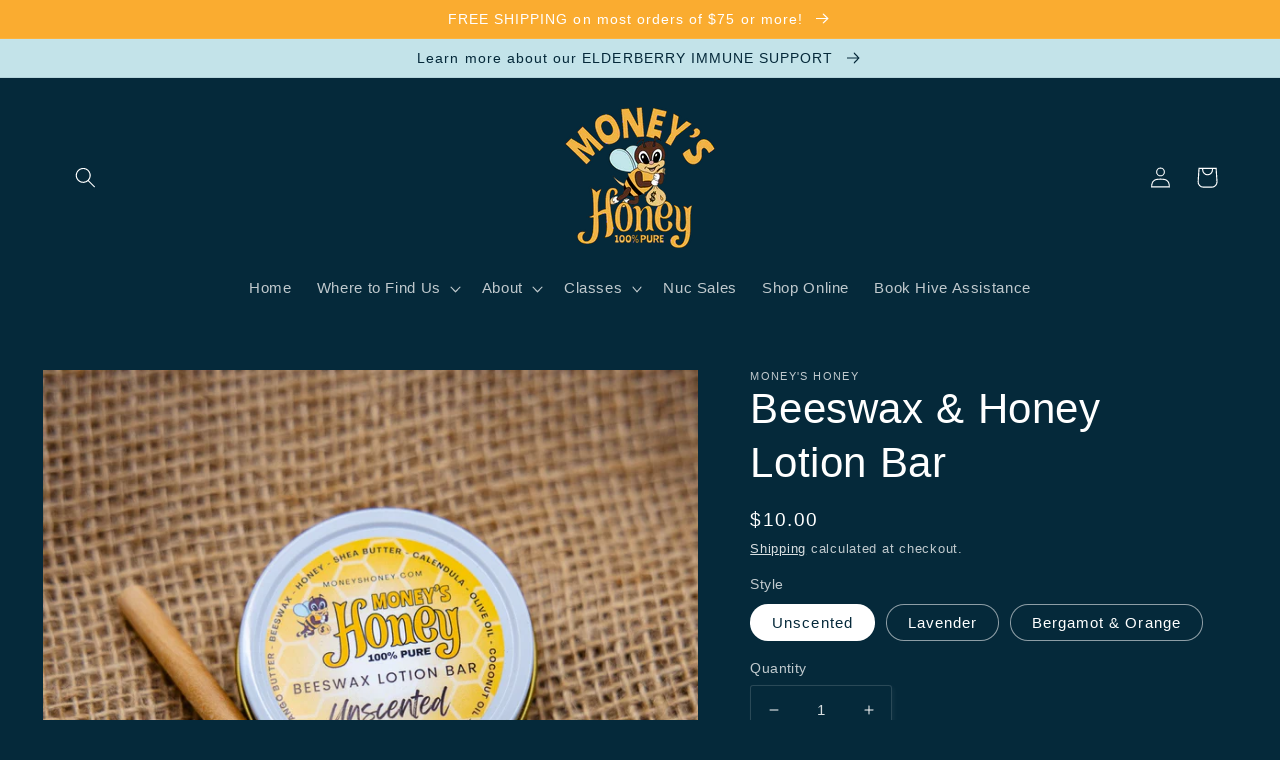

--- FILE ---
content_type: text/html; charset=utf-8
request_url: https://moneyshoney.com/products/beeswax-honey-lotion-bar
body_size: 45022
content:
<!doctype html>
<html class="no-js" lang="en">
  <head>
    <meta charset="utf-8">
    <meta http-equiv="X-UA-Compatible" content="IE=edge">
    <meta name="viewport" content="width=device-width,initial-scale=1">
    <meta name="theme-color" content="">
    <link rel="canonical" href="https://moneyshoney.com/products/beeswax-honey-lotion-bar">
    <link rel="preconnect" href="https://cdn.shopify.com" crossorigin><link rel="icon" type="image/png" href="//moneyshoney.com/cdn/shop/files/favicon-32x32.png?crop=center&height=32&v=1674758793&width=32"><title>
      Beeswax &amp; Honey Lotion Bar
 &ndash; Money&#39;s Honey</title>

    
      <meta name="description" content="Treat your skin to some serious TLC with our wonderful new lotion bars! These bars are packed full of goodness like local honey, cocoa butter, mango butter, beeswax, Shea butter, calendula, olive oil, coconut oil, and vitamin E oil. They smell absolutely incredible and a little goes a LONG way. BONUS: They make a terri">
    

    

<meta property="og:site_name" content="Money&#39;s Honey">
<meta property="og:url" content="https://moneyshoney.com/products/beeswax-honey-lotion-bar">
<meta property="og:title" content="Beeswax &amp; Honey Lotion Bar">
<meta property="og:type" content="product">
<meta property="og:description" content="Treat your skin to some serious TLC with our wonderful new lotion bars! These bars are packed full of goodness like local honey, cocoa butter, mango butter, beeswax, Shea butter, calendula, olive oil, coconut oil, and vitamin E oil. They smell absolutely incredible and a little goes a LONG way. BONUS: They make a terri"><meta property="og:image" content="http://moneyshoney.com/cdn/shop/files/beeswax-honey-lotion-bar-695671.jpg?v=1712941426">
  <meta property="og:image:secure_url" content="https://moneyshoney.com/cdn/shop/files/beeswax-honey-lotion-bar-695671.jpg?v=1712941426">
  <meta property="og:image:width" content="1391">
  <meta property="og:image:height" content="1391"><meta property="og:price:amount" content="10.00">
  <meta property="og:price:currency" content="USD"><meta name="twitter:card" content="summary_large_image">
<meta name="twitter:title" content="Beeswax &amp; Honey Lotion Bar">
<meta name="twitter:description" content="Treat your skin to some serious TLC with our wonderful new lotion bars! These bars are packed full of goodness like local honey, cocoa butter, mango butter, beeswax, Shea butter, calendula, olive oil, coconut oil, and vitamin E oil. They smell absolutely incredible and a little goes a LONG way. BONUS: They make a terri">


    <script src="//moneyshoney.com/cdn/shop/t/8/assets/global.js?v=24850326154503943211710130628" defer="defer"></script>
    <script>window.performance && window.performance.mark && window.performance.mark('shopify.content_for_header.start');</script><meta name="google-site-verification" content="wmSSqxnqnrPxuYISxBTndRZv9FM85CA2WPNwUf873Co">
<meta id="shopify-digital-wallet" name="shopify-digital-wallet" content="/63353127167/digital_wallets/dialog">
<meta name="shopify-checkout-api-token" content="f8572150c3ea9d204a95cabb0b71f55e">
<meta id="in-context-paypal-metadata" data-shop-id="63353127167" data-venmo-supported="false" data-environment="production" data-locale="en_US" data-paypal-v4="true" data-currency="USD">
<link rel="alternate" type="application/json+oembed" href="https://moneyshoney.com/products/beeswax-honey-lotion-bar.oembed">
<script async="async" src="/checkouts/internal/preloads.js?locale=en-US"></script>
<link rel="preconnect" href="https://shop.app" crossorigin="anonymous">
<script async="async" src="https://shop.app/checkouts/internal/preloads.js?locale=en-US&shop_id=63353127167" crossorigin="anonymous"></script>
<script id="apple-pay-shop-capabilities" type="application/json">{"shopId":63353127167,"countryCode":"US","currencyCode":"USD","merchantCapabilities":["supports3DS"],"merchantId":"gid:\/\/shopify\/Shop\/63353127167","merchantName":"Money's Honey","requiredBillingContactFields":["postalAddress","email","phone"],"requiredShippingContactFields":["postalAddress","email","phone"],"shippingType":"shipping","supportedNetworks":["visa","masterCard","amex","discover","elo","jcb"],"total":{"type":"pending","label":"Money's Honey","amount":"1.00"},"shopifyPaymentsEnabled":true,"supportsSubscriptions":true}</script>
<script id="shopify-features" type="application/json">{"accessToken":"f8572150c3ea9d204a95cabb0b71f55e","betas":["rich-media-storefront-analytics"],"domain":"moneyshoney.com","predictiveSearch":true,"shopId":63353127167,"locale":"en"}</script>
<script>var Shopify = Shopify || {};
Shopify.shop = "sarah-8736.myshopify.com";
Shopify.locale = "en";
Shopify.currency = {"active":"USD","rate":"1.0"};
Shopify.country = "US";
Shopify.theme = {"name":"Copy of Copy of Studio","id":140584845567,"schema_name":"Studio","schema_version":"2.0.0","theme_store_id":1431,"role":"main"};
Shopify.theme.handle = "null";
Shopify.theme.style = {"id":null,"handle":null};
Shopify.cdnHost = "moneyshoney.com/cdn";
Shopify.routes = Shopify.routes || {};
Shopify.routes.root = "/";</script>
<script type="module">!function(o){(o.Shopify=o.Shopify||{}).modules=!0}(window);</script>
<script>!function(o){function n(){var o=[];function n(){o.push(Array.prototype.slice.apply(arguments))}return n.q=o,n}var t=o.Shopify=o.Shopify||{};t.loadFeatures=n(),t.autoloadFeatures=n()}(window);</script>
<script>
  window.ShopifyPay = window.ShopifyPay || {};
  window.ShopifyPay.apiHost = "shop.app\/pay";
  window.ShopifyPay.redirectState = null;
</script>
<script id="shop-js-analytics" type="application/json">{"pageType":"product"}</script>
<script defer="defer" async type="module" src="//moneyshoney.com/cdn/shopifycloud/shop-js/modules/v2/client.init-shop-cart-sync_BN7fPSNr.en.esm.js"></script>
<script defer="defer" async type="module" src="//moneyshoney.com/cdn/shopifycloud/shop-js/modules/v2/chunk.common_Cbph3Kss.esm.js"></script>
<script defer="defer" async type="module" src="//moneyshoney.com/cdn/shopifycloud/shop-js/modules/v2/chunk.modal_DKumMAJ1.esm.js"></script>
<script type="module">
  await import("//moneyshoney.com/cdn/shopifycloud/shop-js/modules/v2/client.init-shop-cart-sync_BN7fPSNr.en.esm.js");
await import("//moneyshoney.com/cdn/shopifycloud/shop-js/modules/v2/chunk.common_Cbph3Kss.esm.js");
await import("//moneyshoney.com/cdn/shopifycloud/shop-js/modules/v2/chunk.modal_DKumMAJ1.esm.js");

  window.Shopify.SignInWithShop?.initShopCartSync?.({"fedCMEnabled":true,"windoidEnabled":true});

</script>
<script defer="defer" async type="module" src="//moneyshoney.com/cdn/shopifycloud/shop-js/modules/v2/client.payment-terms_BxzfvcZJ.en.esm.js"></script>
<script defer="defer" async type="module" src="//moneyshoney.com/cdn/shopifycloud/shop-js/modules/v2/chunk.common_Cbph3Kss.esm.js"></script>
<script defer="defer" async type="module" src="//moneyshoney.com/cdn/shopifycloud/shop-js/modules/v2/chunk.modal_DKumMAJ1.esm.js"></script>
<script type="module">
  await import("//moneyshoney.com/cdn/shopifycloud/shop-js/modules/v2/client.payment-terms_BxzfvcZJ.en.esm.js");
await import("//moneyshoney.com/cdn/shopifycloud/shop-js/modules/v2/chunk.common_Cbph3Kss.esm.js");
await import("//moneyshoney.com/cdn/shopifycloud/shop-js/modules/v2/chunk.modal_DKumMAJ1.esm.js");

  
</script>
<script>
  window.Shopify = window.Shopify || {};
  if (!window.Shopify.featureAssets) window.Shopify.featureAssets = {};
  window.Shopify.featureAssets['shop-js'] = {"shop-cart-sync":["modules/v2/client.shop-cart-sync_CJVUk8Jm.en.esm.js","modules/v2/chunk.common_Cbph3Kss.esm.js","modules/v2/chunk.modal_DKumMAJ1.esm.js"],"init-fed-cm":["modules/v2/client.init-fed-cm_7Fvt41F4.en.esm.js","modules/v2/chunk.common_Cbph3Kss.esm.js","modules/v2/chunk.modal_DKumMAJ1.esm.js"],"init-shop-email-lookup-coordinator":["modules/v2/client.init-shop-email-lookup-coordinator_Cc088_bR.en.esm.js","modules/v2/chunk.common_Cbph3Kss.esm.js","modules/v2/chunk.modal_DKumMAJ1.esm.js"],"init-windoid":["modules/v2/client.init-windoid_hPopwJRj.en.esm.js","modules/v2/chunk.common_Cbph3Kss.esm.js","modules/v2/chunk.modal_DKumMAJ1.esm.js"],"shop-button":["modules/v2/client.shop-button_B0jaPSNF.en.esm.js","modules/v2/chunk.common_Cbph3Kss.esm.js","modules/v2/chunk.modal_DKumMAJ1.esm.js"],"shop-cash-offers":["modules/v2/client.shop-cash-offers_DPIskqss.en.esm.js","modules/v2/chunk.common_Cbph3Kss.esm.js","modules/v2/chunk.modal_DKumMAJ1.esm.js"],"shop-toast-manager":["modules/v2/client.shop-toast-manager_CK7RT69O.en.esm.js","modules/v2/chunk.common_Cbph3Kss.esm.js","modules/v2/chunk.modal_DKumMAJ1.esm.js"],"init-shop-cart-sync":["modules/v2/client.init-shop-cart-sync_BN7fPSNr.en.esm.js","modules/v2/chunk.common_Cbph3Kss.esm.js","modules/v2/chunk.modal_DKumMAJ1.esm.js"],"init-customer-accounts-sign-up":["modules/v2/client.init-customer-accounts-sign-up_CfPf4CXf.en.esm.js","modules/v2/client.shop-login-button_DeIztwXF.en.esm.js","modules/v2/chunk.common_Cbph3Kss.esm.js","modules/v2/chunk.modal_DKumMAJ1.esm.js"],"pay-button":["modules/v2/client.pay-button_CgIwFSYN.en.esm.js","modules/v2/chunk.common_Cbph3Kss.esm.js","modules/v2/chunk.modal_DKumMAJ1.esm.js"],"init-customer-accounts":["modules/v2/client.init-customer-accounts_DQ3x16JI.en.esm.js","modules/v2/client.shop-login-button_DeIztwXF.en.esm.js","modules/v2/chunk.common_Cbph3Kss.esm.js","modules/v2/chunk.modal_DKumMAJ1.esm.js"],"avatar":["modules/v2/client.avatar_BTnouDA3.en.esm.js"],"init-shop-for-new-customer-accounts":["modules/v2/client.init-shop-for-new-customer-accounts_CsZy_esa.en.esm.js","modules/v2/client.shop-login-button_DeIztwXF.en.esm.js","modules/v2/chunk.common_Cbph3Kss.esm.js","modules/v2/chunk.modal_DKumMAJ1.esm.js"],"shop-follow-button":["modules/v2/client.shop-follow-button_BRMJjgGd.en.esm.js","modules/v2/chunk.common_Cbph3Kss.esm.js","modules/v2/chunk.modal_DKumMAJ1.esm.js"],"checkout-modal":["modules/v2/client.checkout-modal_B9Drz_yf.en.esm.js","modules/v2/chunk.common_Cbph3Kss.esm.js","modules/v2/chunk.modal_DKumMAJ1.esm.js"],"shop-login-button":["modules/v2/client.shop-login-button_DeIztwXF.en.esm.js","modules/v2/chunk.common_Cbph3Kss.esm.js","modules/v2/chunk.modal_DKumMAJ1.esm.js"],"lead-capture":["modules/v2/client.lead-capture_DXYzFM3R.en.esm.js","modules/v2/chunk.common_Cbph3Kss.esm.js","modules/v2/chunk.modal_DKumMAJ1.esm.js"],"shop-login":["modules/v2/client.shop-login_CA5pJqmO.en.esm.js","modules/v2/chunk.common_Cbph3Kss.esm.js","modules/v2/chunk.modal_DKumMAJ1.esm.js"],"payment-terms":["modules/v2/client.payment-terms_BxzfvcZJ.en.esm.js","modules/v2/chunk.common_Cbph3Kss.esm.js","modules/v2/chunk.modal_DKumMAJ1.esm.js"]};
</script>
<script>(function() {
  var isLoaded = false;
  function asyncLoad() {
    if (isLoaded) return;
    isLoaded = true;
    var urls = ["https:\/\/shopify-simplemaps.s3.amazonaws.com\/shared\/load_simplemaps.js?shop=sarah-8736.myshopify.com","https:\/\/sl.storeify.app\/js\/frontend\/scripttag.js?shop=sarah-8736.myshopify.com","https:\/\/cdn.roseperl.com\/storelocator-prod\/setting\/sarah-8736-1750214263.js?shop=sarah-8736.myshopify.com","https:\/\/cdn.roseperl.com\/storelocator-prod\/wtb\/sarah-8736-1750214263.js?shop=sarah-8736.myshopify.com","https:\/\/cdn.roseperl.com\/storelocator-prod\/stockist-form\/sarah-8736-1750214264.js?shop=sarah-8736.myshopify.com","https:\/\/cdn.roseperl.com\/storelocator-prod\/assets\/js\/afthpage.js?shop=sarah-8736.myshopify.com"];
    for (var i = 0; i < urls.length; i++) {
      var s = document.createElement('script');
      s.type = 'text/javascript';
      s.async = true;
      s.src = urls[i];
      var x = document.getElementsByTagName('script')[0];
      x.parentNode.insertBefore(s, x);
    }
  };
  if(window.attachEvent) {
    window.attachEvent('onload', asyncLoad);
  } else {
    window.addEventListener('load', asyncLoad, false);
  }
})();</script>
<script id="__st">var __st={"a":63353127167,"offset":-18000,"reqid":"9d93ea28-2058-4fd8-a40c-5ea52dcc9d75-1769942636","pageurl":"moneyshoney.com\/products\/beeswax-honey-lotion-bar","u":"0f141c7eafc2","p":"product","rtyp":"product","rid":8506589839615};</script>
<script>window.ShopifyPaypalV4VisibilityTracking = true;</script>
<script id="captcha-bootstrap">!function(){'use strict';const t='contact',e='account',n='new_comment',o=[[t,t],['blogs',n],['comments',n],[t,'customer']],c=[[e,'customer_login'],[e,'guest_login'],[e,'recover_customer_password'],[e,'create_customer']],r=t=>t.map((([t,e])=>`form[action*='/${t}']:not([data-nocaptcha='true']) input[name='form_type'][value='${e}']`)).join(','),a=t=>()=>t?[...document.querySelectorAll(t)].map((t=>t.form)):[];function s(){const t=[...o],e=r(t);return a(e)}const i='password',u='form_key',d=['recaptcha-v3-token','g-recaptcha-response','h-captcha-response',i],f=()=>{try{return window.sessionStorage}catch{return}},m='__shopify_v',_=t=>t.elements[u];function p(t,e,n=!1){try{const o=window.sessionStorage,c=JSON.parse(o.getItem(e)),{data:r}=function(t){const{data:e,action:n}=t;return t[m]||n?{data:e,action:n}:{data:t,action:n}}(c);for(const[e,n]of Object.entries(r))t.elements[e]&&(t.elements[e].value=n);n&&o.removeItem(e)}catch(o){console.error('form repopulation failed',{error:o})}}const l='form_type',E='cptcha';function T(t){t.dataset[E]=!0}const w=window,h=w.document,L='Shopify',v='ce_forms',y='captcha';let A=!1;((t,e)=>{const n=(g='f06e6c50-85a8-45c8-87d0-21a2b65856fe',I='https://cdn.shopify.com/shopifycloud/storefront-forms-hcaptcha/ce_storefront_forms_captcha_hcaptcha.v1.5.2.iife.js',D={infoText:'Protected by hCaptcha',privacyText:'Privacy',termsText:'Terms'},(t,e,n)=>{const o=w[L][v],c=o.bindForm;if(c)return c(t,g,e,D).then(n);var r;o.q.push([[t,g,e,D],n]),r=I,A||(h.body.append(Object.assign(h.createElement('script'),{id:'captcha-provider',async:!0,src:r})),A=!0)});var g,I,D;w[L]=w[L]||{},w[L][v]=w[L][v]||{},w[L][v].q=[],w[L][y]=w[L][y]||{},w[L][y].protect=function(t,e){n(t,void 0,e),T(t)},Object.freeze(w[L][y]),function(t,e,n,w,h,L){const[v,y,A,g]=function(t,e,n){const i=e?o:[],u=t?c:[],d=[...i,...u],f=r(d),m=r(i),_=r(d.filter((([t,e])=>n.includes(e))));return[a(f),a(m),a(_),s()]}(w,h,L),I=t=>{const e=t.target;return e instanceof HTMLFormElement?e:e&&e.form},D=t=>v().includes(t);t.addEventListener('submit',(t=>{const e=I(t);if(!e)return;const n=D(e)&&!e.dataset.hcaptchaBound&&!e.dataset.recaptchaBound,o=_(e),c=g().includes(e)&&(!o||!o.value);(n||c)&&t.preventDefault(),c&&!n&&(function(t){try{if(!f())return;!function(t){const e=f();if(!e)return;const n=_(t);if(!n)return;const o=n.value;o&&e.removeItem(o)}(t);const e=Array.from(Array(32),(()=>Math.random().toString(36)[2])).join('');!function(t,e){_(t)||t.append(Object.assign(document.createElement('input'),{type:'hidden',name:u})),t.elements[u].value=e}(t,e),function(t,e){const n=f();if(!n)return;const o=[...t.querySelectorAll(`input[type='${i}']`)].map((({name:t})=>t)),c=[...d,...o],r={};for(const[a,s]of new FormData(t).entries())c.includes(a)||(r[a]=s);n.setItem(e,JSON.stringify({[m]:1,action:t.action,data:r}))}(t,e)}catch(e){console.error('failed to persist form',e)}}(e),e.submit())}));const S=(t,e)=>{t&&!t.dataset[E]&&(n(t,e.some((e=>e===t))),T(t))};for(const o of['focusin','change'])t.addEventListener(o,(t=>{const e=I(t);D(e)&&S(e,y())}));const B=e.get('form_key'),M=e.get(l),P=B&&M;t.addEventListener('DOMContentLoaded',(()=>{const t=y();if(P)for(const e of t)e.elements[l].value===M&&p(e,B);[...new Set([...A(),...v().filter((t=>'true'===t.dataset.shopifyCaptcha))])].forEach((e=>S(e,t)))}))}(h,new URLSearchParams(w.location.search),n,t,e,['guest_login'])})(!0,!0)}();</script>
<script integrity="sha256-4kQ18oKyAcykRKYeNunJcIwy7WH5gtpwJnB7kiuLZ1E=" data-source-attribution="shopify.loadfeatures" defer="defer" src="//moneyshoney.com/cdn/shopifycloud/storefront/assets/storefront/load_feature-a0a9edcb.js" crossorigin="anonymous"></script>
<script crossorigin="anonymous" defer="defer" src="//moneyshoney.com/cdn/shopifycloud/storefront/assets/shopify_pay/storefront-65b4c6d7.js?v=20250812"></script>
<script data-source-attribution="shopify.dynamic_checkout.dynamic.init">var Shopify=Shopify||{};Shopify.PaymentButton=Shopify.PaymentButton||{isStorefrontPortableWallets:!0,init:function(){window.Shopify.PaymentButton.init=function(){};var t=document.createElement("script");t.src="https://moneyshoney.com/cdn/shopifycloud/portable-wallets/latest/portable-wallets.en.js",t.type="module",document.head.appendChild(t)}};
</script>
<script data-source-attribution="shopify.dynamic_checkout.buyer_consent">
  function portableWalletsHideBuyerConsent(e){var t=document.getElementById("shopify-buyer-consent"),n=document.getElementById("shopify-subscription-policy-button");t&&n&&(t.classList.add("hidden"),t.setAttribute("aria-hidden","true"),n.removeEventListener("click",e))}function portableWalletsShowBuyerConsent(e){var t=document.getElementById("shopify-buyer-consent"),n=document.getElementById("shopify-subscription-policy-button");t&&n&&(t.classList.remove("hidden"),t.removeAttribute("aria-hidden"),n.addEventListener("click",e))}window.Shopify?.PaymentButton&&(window.Shopify.PaymentButton.hideBuyerConsent=portableWalletsHideBuyerConsent,window.Shopify.PaymentButton.showBuyerConsent=portableWalletsShowBuyerConsent);
</script>
<script>
  function portableWalletsCleanup(e){e&&e.src&&console.error("Failed to load portable wallets script "+e.src);var t=document.querySelectorAll("shopify-accelerated-checkout .shopify-payment-button__skeleton, shopify-accelerated-checkout-cart .wallet-cart-button__skeleton"),e=document.getElementById("shopify-buyer-consent");for(let e=0;e<t.length;e++)t[e].remove();e&&e.remove()}function portableWalletsNotLoadedAsModule(e){e instanceof ErrorEvent&&"string"==typeof e.message&&e.message.includes("import.meta")&&"string"==typeof e.filename&&e.filename.includes("portable-wallets")&&(window.removeEventListener("error",portableWalletsNotLoadedAsModule),window.Shopify.PaymentButton.failedToLoad=e,"loading"===document.readyState?document.addEventListener("DOMContentLoaded",window.Shopify.PaymentButton.init):window.Shopify.PaymentButton.init())}window.addEventListener("error",portableWalletsNotLoadedAsModule);
</script>

<script type="module" src="https://moneyshoney.com/cdn/shopifycloud/portable-wallets/latest/portable-wallets.en.js" onError="portableWalletsCleanup(this)" crossorigin="anonymous"></script>
<script nomodule>
  document.addEventListener("DOMContentLoaded", portableWalletsCleanup);
</script>

<link id="shopify-accelerated-checkout-styles" rel="stylesheet" media="screen" href="https://moneyshoney.com/cdn/shopifycloud/portable-wallets/latest/accelerated-checkout-backwards-compat.css" crossorigin="anonymous">
<style id="shopify-accelerated-checkout-cart">
        #shopify-buyer-consent {
  margin-top: 1em;
  display: inline-block;
  width: 100%;
}

#shopify-buyer-consent.hidden {
  display: none;
}

#shopify-subscription-policy-button {
  background: none;
  border: none;
  padding: 0;
  text-decoration: underline;
  font-size: inherit;
  cursor: pointer;
}

#shopify-subscription-policy-button::before {
  box-shadow: none;
}

      </style>
<script id="sections-script" data-sections="header,footer" defer="defer" src="//moneyshoney.com/cdn/shop/t/8/compiled_assets/scripts.js?v=1094"></script>
<script>window.performance && window.performance.mark && window.performance.mark('shopify.content_for_header.end');</script>


    <style data-shopify>
      
      
      
      
      

      :root {
        --font-body-family: "system_ui", -apple-system, 'Segoe UI', Roboto, 'Helvetica Neue', 'Noto Sans', 'Liberation Sans', Arial, sans-serif, 'Apple Color Emoji', 'Segoe UI Emoji', 'Segoe UI Symbol', 'Noto Color Emoji';
        --font-body-style: normal;
        --font-body-weight: 400;
        --font-body-weight-bold: 700;

        --font-heading-family: "system_ui", -apple-system, 'Segoe UI', Roboto, 'Helvetica Neue', 'Noto Sans', 'Liberation Sans', Arial, sans-serif, 'Apple Color Emoji', 'Segoe UI Emoji', 'Segoe UI Symbol', 'Noto Color Emoji';
        --font-heading-style: normal;
        --font-heading-weight: 400;

        --font-body-scale: 1.05;
        --font-heading-scale: 1.0;

        --color-base-text: 255, 255, 255;
        --color-shadow: 255, 255, 255;
        --color-base-background-1: 5, 41, 58;
        --color-base-background-2: 250, 172, 48;
        --color-base-solid-button-labels: 5, 41, 58;
        --color-base-outline-button-labels: 255, 255, 255;
        --color-base-accent-1: 195, 227, 233;
        --color-base-accent-2: 247, 229, 201;
        --payment-terms-background-color: #05293a;

        --gradient-base-background-1: #05293a;
        --gradient-base-background-2: #faac30;
        --gradient-base-accent-1: #c3e3e9;
        --gradient-base-accent-2: #f7e5c9;

        --media-padding: px;
        --media-border-opacity: 0.05;
        --media-border-width: 0px;
        --media-radius: 0px;
        --media-shadow-opacity: 0.0;
        --media-shadow-horizontal-offset: 0px;
        --media-shadow-vertical-offset: 0px;
        --media-shadow-blur-radius: 0px;

        --page-width: 120rem;
        --page-width-margin: 0rem;

        --card-image-padding: 0.0rem;
        --card-corner-radius: 0.0rem;
        --card-text-alignment: center;
        --card-border-width: 0.0rem;
        --card-border-opacity: 0.0;
        --card-shadow-opacity: 0.1;
        --card-shadow-horizontal-offset: 0.0rem;
        --card-shadow-vertical-offset: 0.0rem;
        --card-shadow-blur-radius: 0.0rem;

        --badge-corner-radius: 4.0rem;

        --popup-border-width: 0px;
        --popup-border-opacity: 0.1;
        --popup-corner-radius: 0px;
        --popup-shadow-opacity: 0.1;
        --popup-shadow-horizontal-offset: 6px;
        --popup-shadow-vertical-offset: 6px;
        --popup-shadow-blur-radius: 25px;

        --drawer-border-width: 1px;
        --drawer-border-opacity: 0.1;
        --drawer-shadow-opacity: 0.0;
        --drawer-shadow-horizontal-offset: 0px;
        --drawer-shadow-vertical-offset: 0px;
        --drawer-shadow-blur-radius: 0px;

        --spacing-sections-desktop: 0px;
        --spacing-sections-mobile: 0px;

        --grid-desktop-vertical-spacing: 40px;
        --grid-desktop-horizontal-spacing: 40px;
        --grid-mobile-vertical-spacing: 20px;
        --grid-mobile-horizontal-spacing: 20px;

        --text-boxes-border-opacity: 0.0;
        --text-boxes-border-width: 0px;
        --text-boxes-radius: 0px;
        --text-boxes-shadow-opacity: 0.0;
        --text-boxes-shadow-horizontal-offset: 0px;
        --text-boxes-shadow-vertical-offset: 0px;
        --text-boxes-shadow-blur-radius: 0px;

        --buttons-radius: 40px;
        --buttons-radius-outset: 41px;
        --buttons-border-width: 1px;
        --buttons-border-opacity: 1.0;
        --buttons-shadow-opacity: 0.1;
        --buttons-shadow-horizontal-offset: 2px;
        --buttons-shadow-vertical-offset: 2px;
        --buttons-shadow-blur-radius: 5px;
        --buttons-border-offset: 0.3px;

        --inputs-radius: 2px;
        --inputs-border-width: 1px;
        --inputs-border-opacity: 0.15;
        --inputs-shadow-opacity: 0.05;
        --inputs-shadow-horizontal-offset: 2px;
        --inputs-margin-offset: 2px;
        --inputs-shadow-vertical-offset: 2px;
        --inputs-shadow-blur-radius: 5px;
        --inputs-radius-outset: 3px;

        --variant-pills-radius: 40px;
        --variant-pills-border-width: 1px;
        --variant-pills-border-opacity: 0.55;
        --variant-pills-shadow-opacity: 0.0;
        --variant-pills-shadow-horizontal-offset: 0px;
        --variant-pills-shadow-vertical-offset: 0px;
        --variant-pills-shadow-blur-radius: 0px;
      }

      *,
      *::before,
      *::after {
        box-sizing: inherit;
      }

      html {
        box-sizing: border-box;
        font-size: calc(var(--font-body-scale) * 62.5%);
        height: 100%;
      }

      body {
        display: grid;
        grid-template-rows: auto auto 1fr auto;
        grid-template-columns: 100%;
        min-height: 100%;
        margin: 0;
        font-size: 1.5rem;
        letter-spacing: 0.06rem;
        line-height: calc(1 + 0.8 / var(--font-body-scale));
        font-family: var(--font-body-family);
        font-style: var(--font-body-style);
        font-weight: var(--font-body-weight);
      }

      @media screen and (min-width: 750px) {
        body {
          font-size: 1.6rem;
        }
      }
    </style>

    <link href="//moneyshoney.com/cdn/shop/t/8/assets/base.css?v=33648442733440060821710130628" rel="stylesheet" type="text/css" media="all" />
<script>document.documentElement.className = document.documentElement.className.replace('no-js', 'js');
    if (Shopify.designMode) {
      document.documentElement.classList.add('shopify-design-mode');
    }
    </script>
  
<!-- BEGIN app block: shopify://apps/tinyseo/blocks/product-json-ld-embed/0605268f-f7c4-4e95-b560-e43df7d59ae4 -->
<!-- END app block --><script src="https://cdn.shopify.com/extensions/019c02bc-5e4f-7a56-94e4-efcddd1df159/avada-app-149/assets/chatty.js" type="text/javascript" defer="defer"></script>
<link href="https://monorail-edge.shopifysvc.com" rel="dns-prefetch">
<script>(function(){if ("sendBeacon" in navigator && "performance" in window) {try {var session_token_from_headers = performance.getEntriesByType('navigation')[0].serverTiming.find(x => x.name == '_s').description;} catch {var session_token_from_headers = undefined;}var session_cookie_matches = document.cookie.match(/_shopify_s=([^;]*)/);var session_token_from_cookie = session_cookie_matches && session_cookie_matches.length === 2 ? session_cookie_matches[1] : "";var session_token = session_token_from_headers || session_token_from_cookie || "";function handle_abandonment_event(e) {var entries = performance.getEntries().filter(function(entry) {return /monorail-edge.shopifysvc.com/.test(entry.name);});if (!window.abandonment_tracked && entries.length === 0) {window.abandonment_tracked = true;var currentMs = Date.now();var navigation_start = performance.timing.navigationStart;var payload = {shop_id: 63353127167,url: window.location.href,navigation_start,duration: currentMs - navigation_start,session_token,page_type: "product"};window.navigator.sendBeacon("https://monorail-edge.shopifysvc.com/v1/produce", JSON.stringify({schema_id: "online_store_buyer_site_abandonment/1.1",payload: payload,metadata: {event_created_at_ms: currentMs,event_sent_at_ms: currentMs}}));}}window.addEventListener('pagehide', handle_abandonment_event);}}());</script>
<script id="web-pixels-manager-setup">(function e(e,d,r,n,o){if(void 0===o&&(o={}),!Boolean(null===(a=null===(i=window.Shopify)||void 0===i?void 0:i.analytics)||void 0===a?void 0:a.replayQueue)){var i,a;window.Shopify=window.Shopify||{};var t=window.Shopify;t.analytics=t.analytics||{};var s=t.analytics;s.replayQueue=[],s.publish=function(e,d,r){return s.replayQueue.push([e,d,r]),!0};try{self.performance.mark("wpm:start")}catch(e){}var l=function(){var e={modern:/Edge?\/(1{2}[4-9]|1[2-9]\d|[2-9]\d{2}|\d{4,})\.\d+(\.\d+|)|Firefox\/(1{2}[4-9]|1[2-9]\d|[2-9]\d{2}|\d{4,})\.\d+(\.\d+|)|Chrom(ium|e)\/(9{2}|\d{3,})\.\d+(\.\d+|)|(Maci|X1{2}).+ Version\/(15\.\d+|(1[6-9]|[2-9]\d|\d{3,})\.\d+)([,.]\d+|)( \(\w+\)|)( Mobile\/\w+|) Safari\/|Chrome.+OPR\/(9{2}|\d{3,})\.\d+\.\d+|(CPU[ +]OS|iPhone[ +]OS|CPU[ +]iPhone|CPU IPhone OS|CPU iPad OS)[ +]+(15[._]\d+|(1[6-9]|[2-9]\d|\d{3,})[._]\d+)([._]\d+|)|Android:?[ /-](13[3-9]|1[4-9]\d|[2-9]\d{2}|\d{4,})(\.\d+|)(\.\d+|)|Android.+Firefox\/(13[5-9]|1[4-9]\d|[2-9]\d{2}|\d{4,})\.\d+(\.\d+|)|Android.+Chrom(ium|e)\/(13[3-9]|1[4-9]\d|[2-9]\d{2}|\d{4,})\.\d+(\.\d+|)|SamsungBrowser\/([2-9]\d|\d{3,})\.\d+/,legacy:/Edge?\/(1[6-9]|[2-9]\d|\d{3,})\.\d+(\.\d+|)|Firefox\/(5[4-9]|[6-9]\d|\d{3,})\.\d+(\.\d+|)|Chrom(ium|e)\/(5[1-9]|[6-9]\d|\d{3,})\.\d+(\.\d+|)([\d.]+$|.*Safari\/(?![\d.]+ Edge\/[\d.]+$))|(Maci|X1{2}).+ Version\/(10\.\d+|(1[1-9]|[2-9]\d|\d{3,})\.\d+)([,.]\d+|)( \(\w+\)|)( Mobile\/\w+|) Safari\/|Chrome.+OPR\/(3[89]|[4-9]\d|\d{3,})\.\d+\.\d+|(CPU[ +]OS|iPhone[ +]OS|CPU[ +]iPhone|CPU IPhone OS|CPU iPad OS)[ +]+(10[._]\d+|(1[1-9]|[2-9]\d|\d{3,})[._]\d+)([._]\d+|)|Android:?[ /-](13[3-9]|1[4-9]\d|[2-9]\d{2}|\d{4,})(\.\d+|)(\.\d+|)|Mobile Safari.+OPR\/([89]\d|\d{3,})\.\d+\.\d+|Android.+Firefox\/(13[5-9]|1[4-9]\d|[2-9]\d{2}|\d{4,})\.\d+(\.\d+|)|Android.+Chrom(ium|e)\/(13[3-9]|1[4-9]\d|[2-9]\d{2}|\d{4,})\.\d+(\.\d+|)|Android.+(UC? ?Browser|UCWEB|U3)[ /]?(15\.([5-9]|\d{2,})|(1[6-9]|[2-9]\d|\d{3,})\.\d+)\.\d+|SamsungBrowser\/(5\.\d+|([6-9]|\d{2,})\.\d+)|Android.+MQ{2}Browser\/(14(\.(9|\d{2,})|)|(1[5-9]|[2-9]\d|\d{3,})(\.\d+|))(\.\d+|)|K[Aa][Ii]OS\/(3\.\d+|([4-9]|\d{2,})\.\d+)(\.\d+|)/},d=e.modern,r=e.legacy,n=navigator.userAgent;return n.match(d)?"modern":n.match(r)?"legacy":"unknown"}(),u="modern"===l?"modern":"legacy",c=(null!=n?n:{modern:"",legacy:""})[u],f=function(e){return[e.baseUrl,"/wpm","/b",e.hashVersion,"modern"===e.buildTarget?"m":"l",".js"].join("")}({baseUrl:d,hashVersion:r,buildTarget:u}),m=function(e){var d=e.version,r=e.bundleTarget,n=e.surface,o=e.pageUrl,i=e.monorailEndpoint;return{emit:function(e){var a=e.status,t=e.errorMsg,s=(new Date).getTime(),l=JSON.stringify({metadata:{event_sent_at_ms:s},events:[{schema_id:"web_pixels_manager_load/3.1",payload:{version:d,bundle_target:r,page_url:o,status:a,surface:n,error_msg:t},metadata:{event_created_at_ms:s}}]});if(!i)return console&&console.warn&&console.warn("[Web Pixels Manager] No Monorail endpoint provided, skipping logging."),!1;try{return self.navigator.sendBeacon.bind(self.navigator)(i,l)}catch(e){}var u=new XMLHttpRequest;try{return u.open("POST",i,!0),u.setRequestHeader("Content-Type","text/plain"),u.send(l),!0}catch(e){return console&&console.warn&&console.warn("[Web Pixels Manager] Got an unhandled error while logging to Monorail."),!1}}}}({version:r,bundleTarget:l,surface:e.surface,pageUrl:self.location.href,monorailEndpoint:e.monorailEndpoint});try{o.browserTarget=l,function(e){var d=e.src,r=e.async,n=void 0===r||r,o=e.onload,i=e.onerror,a=e.sri,t=e.scriptDataAttributes,s=void 0===t?{}:t,l=document.createElement("script"),u=document.querySelector("head"),c=document.querySelector("body");if(l.async=n,l.src=d,a&&(l.integrity=a,l.crossOrigin="anonymous"),s)for(var f in s)if(Object.prototype.hasOwnProperty.call(s,f))try{l.dataset[f]=s[f]}catch(e){}if(o&&l.addEventListener("load",o),i&&l.addEventListener("error",i),u)u.appendChild(l);else{if(!c)throw new Error("Did not find a head or body element to append the script");c.appendChild(l)}}({src:f,async:!0,onload:function(){if(!function(){var e,d;return Boolean(null===(d=null===(e=window.Shopify)||void 0===e?void 0:e.analytics)||void 0===d?void 0:d.initialized)}()){var d=window.webPixelsManager.init(e)||void 0;if(d){var r=window.Shopify.analytics;r.replayQueue.forEach((function(e){var r=e[0],n=e[1],o=e[2];d.publishCustomEvent(r,n,o)})),r.replayQueue=[],r.publish=d.publishCustomEvent,r.visitor=d.visitor,r.initialized=!0}}},onerror:function(){return m.emit({status:"failed",errorMsg:"".concat(f," has failed to load")})},sri:function(e){var d=/^sha384-[A-Za-z0-9+/=]+$/;return"string"==typeof e&&d.test(e)}(c)?c:"",scriptDataAttributes:o}),m.emit({status:"loading"})}catch(e){m.emit({status:"failed",errorMsg:(null==e?void 0:e.message)||"Unknown error"})}}})({shopId: 63353127167,storefrontBaseUrl: "https://moneyshoney.com",extensionsBaseUrl: "https://extensions.shopifycdn.com/cdn/shopifycloud/web-pixels-manager",monorailEndpoint: "https://monorail-edge.shopifysvc.com/unstable/produce_batch",surface: "storefront-renderer",enabledBetaFlags: ["2dca8a86"],webPixelsConfigList: [{"id":"520913151","configuration":"{\"config\":\"{\\\"pixel_id\\\":\\\"G-8FG5LPGL8N\\\",\\\"target_country\\\":\\\"US\\\",\\\"gtag_events\\\":[{\\\"type\\\":\\\"begin_checkout\\\",\\\"action_label\\\":\\\"G-8FG5LPGL8N\\\"},{\\\"type\\\":\\\"search\\\",\\\"action_label\\\":\\\"G-8FG5LPGL8N\\\"},{\\\"type\\\":\\\"view_item\\\",\\\"action_label\\\":[\\\"G-8FG5LPGL8N\\\",\\\"MC-0XX7D2V0NN\\\"]},{\\\"type\\\":\\\"purchase\\\",\\\"action_label\\\":[\\\"G-8FG5LPGL8N\\\",\\\"MC-0XX7D2V0NN\\\"]},{\\\"type\\\":\\\"page_view\\\",\\\"action_label\\\":[\\\"G-8FG5LPGL8N\\\",\\\"MC-0XX7D2V0NN\\\"]},{\\\"type\\\":\\\"add_payment_info\\\",\\\"action_label\\\":\\\"G-8FG5LPGL8N\\\"},{\\\"type\\\":\\\"add_to_cart\\\",\\\"action_label\\\":\\\"G-8FG5LPGL8N\\\"}],\\\"enable_monitoring_mode\\\":false}\"}","eventPayloadVersion":"v1","runtimeContext":"OPEN","scriptVersion":"b2a88bafab3e21179ed38636efcd8a93","type":"APP","apiClientId":1780363,"privacyPurposes":[],"dataSharingAdjustments":{"protectedCustomerApprovalScopes":["read_customer_address","read_customer_email","read_customer_name","read_customer_personal_data","read_customer_phone"]}},{"id":"shopify-app-pixel","configuration":"{}","eventPayloadVersion":"v1","runtimeContext":"STRICT","scriptVersion":"0450","apiClientId":"shopify-pixel","type":"APP","privacyPurposes":["ANALYTICS","MARKETING"]},{"id":"shopify-custom-pixel","eventPayloadVersion":"v1","runtimeContext":"LAX","scriptVersion":"0450","apiClientId":"shopify-pixel","type":"CUSTOM","privacyPurposes":["ANALYTICS","MARKETING"]}],isMerchantRequest: false,initData: {"shop":{"name":"Money's Honey","paymentSettings":{"currencyCode":"USD"},"myshopifyDomain":"sarah-8736.myshopify.com","countryCode":"US","storefrontUrl":"https:\/\/moneyshoney.com"},"customer":null,"cart":null,"checkout":null,"productVariants":[{"price":{"amount":10.0,"currencyCode":"USD"},"product":{"title":"Beeswax \u0026 Honey Lotion Bar","vendor":"Money's Honey","id":"8506589839615","untranslatedTitle":"Beeswax \u0026 Honey Lotion Bar","url":"\/products\/beeswax-honey-lotion-bar","type":"lotion"},"id":"45178127286527","image":{"src":"\/\/moneyshoney.com\/cdn\/shop\/files\/beeswax-honey-lotion-bar-691723.jpg?v=1712941426"},"sku":"","title":"Unscented","untranslatedTitle":"Unscented"},{"price":{"amount":10.0,"currencyCode":"USD"},"product":{"title":"Beeswax \u0026 Honey Lotion Bar","vendor":"Money's Honey","id":"8506589839615","untranslatedTitle":"Beeswax \u0026 Honey Lotion Bar","url":"\/products\/beeswax-honey-lotion-bar","type":"lotion"},"id":"45178127319295","image":{"src":"\/\/moneyshoney.com\/cdn\/shop\/files\/beeswax-honey-lotion-bar-366186.jpg?v=1712941426"},"sku":"","title":"Lavender","untranslatedTitle":"Lavender"},{"price":{"amount":10.0,"currencyCode":"USD"},"product":{"title":"Beeswax \u0026 Honey Lotion Bar","vendor":"Money's Honey","id":"8506589839615","untranslatedTitle":"Beeswax \u0026 Honey Lotion Bar","url":"\/products\/beeswax-honey-lotion-bar","type":"lotion"},"id":"45178127352063","image":{"src":"\/\/moneyshoney.com\/cdn\/shop\/files\/beeswax-honey-lotion-bar-646315.jpg?v=1712941426"},"sku":"","title":"Bergamot \u0026 Orange","untranslatedTitle":"Bergamot \u0026 Orange"}],"purchasingCompany":null},},"https://moneyshoney.com/cdn","1d2a099fw23dfb22ep557258f5m7a2edbae",{"modern":"","legacy":""},{"shopId":"63353127167","storefrontBaseUrl":"https:\/\/moneyshoney.com","extensionBaseUrl":"https:\/\/extensions.shopifycdn.com\/cdn\/shopifycloud\/web-pixels-manager","surface":"storefront-renderer","enabledBetaFlags":"[\"2dca8a86\"]","isMerchantRequest":"false","hashVersion":"1d2a099fw23dfb22ep557258f5m7a2edbae","publish":"custom","events":"[[\"page_viewed\",{}],[\"product_viewed\",{\"productVariant\":{\"price\":{\"amount\":10.0,\"currencyCode\":\"USD\"},\"product\":{\"title\":\"Beeswax \u0026 Honey Lotion Bar\",\"vendor\":\"Money's Honey\",\"id\":\"8506589839615\",\"untranslatedTitle\":\"Beeswax \u0026 Honey Lotion Bar\",\"url\":\"\/products\/beeswax-honey-lotion-bar\",\"type\":\"lotion\"},\"id\":\"45178127286527\",\"image\":{\"src\":\"\/\/moneyshoney.com\/cdn\/shop\/files\/beeswax-honey-lotion-bar-691723.jpg?v=1712941426\"},\"sku\":\"\",\"title\":\"Unscented\",\"untranslatedTitle\":\"Unscented\"}}]]"});</script><script>
  window.ShopifyAnalytics = window.ShopifyAnalytics || {};
  window.ShopifyAnalytics.meta = window.ShopifyAnalytics.meta || {};
  window.ShopifyAnalytics.meta.currency = 'USD';
  var meta = {"product":{"id":8506589839615,"gid":"gid:\/\/shopify\/Product\/8506589839615","vendor":"Money's Honey","type":"lotion","handle":"beeswax-honey-lotion-bar","variants":[{"id":45178127286527,"price":1000,"name":"Beeswax \u0026 Honey Lotion Bar - Unscented","public_title":"Unscented","sku":""},{"id":45178127319295,"price":1000,"name":"Beeswax \u0026 Honey Lotion Bar - Lavender","public_title":"Lavender","sku":""},{"id":45178127352063,"price":1000,"name":"Beeswax \u0026 Honey Lotion Bar - Bergamot \u0026 Orange","public_title":"Bergamot \u0026 Orange","sku":""}],"remote":false},"page":{"pageType":"product","resourceType":"product","resourceId":8506589839615,"requestId":"9d93ea28-2058-4fd8-a40c-5ea52dcc9d75-1769942636"}};
  for (var attr in meta) {
    window.ShopifyAnalytics.meta[attr] = meta[attr];
  }
</script>
<script class="analytics">
  (function () {
    var customDocumentWrite = function(content) {
      var jquery = null;

      if (window.jQuery) {
        jquery = window.jQuery;
      } else if (window.Checkout && window.Checkout.$) {
        jquery = window.Checkout.$;
      }

      if (jquery) {
        jquery('body').append(content);
      }
    };

    var hasLoggedConversion = function(token) {
      if (token) {
        return document.cookie.indexOf('loggedConversion=' + token) !== -1;
      }
      return false;
    }

    var setCookieIfConversion = function(token) {
      if (token) {
        var twoMonthsFromNow = new Date(Date.now());
        twoMonthsFromNow.setMonth(twoMonthsFromNow.getMonth() + 2);

        document.cookie = 'loggedConversion=' + token + '; expires=' + twoMonthsFromNow;
      }
    }

    var trekkie = window.ShopifyAnalytics.lib = window.trekkie = window.trekkie || [];
    if (trekkie.integrations) {
      return;
    }
    trekkie.methods = [
      'identify',
      'page',
      'ready',
      'track',
      'trackForm',
      'trackLink'
    ];
    trekkie.factory = function(method) {
      return function() {
        var args = Array.prototype.slice.call(arguments);
        args.unshift(method);
        trekkie.push(args);
        return trekkie;
      };
    };
    for (var i = 0; i < trekkie.methods.length; i++) {
      var key = trekkie.methods[i];
      trekkie[key] = trekkie.factory(key);
    }
    trekkie.load = function(config) {
      trekkie.config = config || {};
      trekkie.config.initialDocumentCookie = document.cookie;
      var first = document.getElementsByTagName('script')[0];
      var script = document.createElement('script');
      script.type = 'text/javascript';
      script.onerror = function(e) {
        var scriptFallback = document.createElement('script');
        scriptFallback.type = 'text/javascript';
        scriptFallback.onerror = function(error) {
                var Monorail = {
      produce: function produce(monorailDomain, schemaId, payload) {
        var currentMs = new Date().getTime();
        var event = {
          schema_id: schemaId,
          payload: payload,
          metadata: {
            event_created_at_ms: currentMs,
            event_sent_at_ms: currentMs
          }
        };
        return Monorail.sendRequest("https://" + monorailDomain + "/v1/produce", JSON.stringify(event));
      },
      sendRequest: function sendRequest(endpointUrl, payload) {
        // Try the sendBeacon API
        if (window && window.navigator && typeof window.navigator.sendBeacon === 'function' && typeof window.Blob === 'function' && !Monorail.isIos12()) {
          var blobData = new window.Blob([payload], {
            type: 'text/plain'
          });

          if (window.navigator.sendBeacon(endpointUrl, blobData)) {
            return true;
          } // sendBeacon was not successful

        } // XHR beacon

        var xhr = new XMLHttpRequest();

        try {
          xhr.open('POST', endpointUrl);
          xhr.setRequestHeader('Content-Type', 'text/plain');
          xhr.send(payload);
        } catch (e) {
          console.log(e);
        }

        return false;
      },
      isIos12: function isIos12() {
        return window.navigator.userAgent.lastIndexOf('iPhone; CPU iPhone OS 12_') !== -1 || window.navigator.userAgent.lastIndexOf('iPad; CPU OS 12_') !== -1;
      }
    };
    Monorail.produce('monorail-edge.shopifysvc.com',
      'trekkie_storefront_load_errors/1.1',
      {shop_id: 63353127167,
      theme_id: 140584845567,
      app_name: "storefront",
      context_url: window.location.href,
      source_url: "//moneyshoney.com/cdn/s/trekkie.storefront.c59ea00e0474b293ae6629561379568a2d7c4bba.min.js"});

        };
        scriptFallback.async = true;
        scriptFallback.src = '//moneyshoney.com/cdn/s/trekkie.storefront.c59ea00e0474b293ae6629561379568a2d7c4bba.min.js';
        first.parentNode.insertBefore(scriptFallback, first);
      };
      script.async = true;
      script.src = '//moneyshoney.com/cdn/s/trekkie.storefront.c59ea00e0474b293ae6629561379568a2d7c4bba.min.js';
      first.parentNode.insertBefore(script, first);
    };
    trekkie.load(
      {"Trekkie":{"appName":"storefront","development":false,"defaultAttributes":{"shopId":63353127167,"isMerchantRequest":null,"themeId":140584845567,"themeCityHash":"9019848201558017957","contentLanguage":"en","currency":"USD","eventMetadataId":"39a7569f-018a-4536-a41d-aac96d312c5e"},"isServerSideCookieWritingEnabled":true,"monorailRegion":"shop_domain","enabledBetaFlags":["65f19447","b5387b81"]},"Session Attribution":{},"S2S":{"facebookCapiEnabled":false,"source":"trekkie-storefront-renderer","apiClientId":580111}}
    );

    var loaded = false;
    trekkie.ready(function() {
      if (loaded) return;
      loaded = true;

      window.ShopifyAnalytics.lib = window.trekkie;

      var originalDocumentWrite = document.write;
      document.write = customDocumentWrite;
      try { window.ShopifyAnalytics.merchantGoogleAnalytics.call(this); } catch(error) {};
      document.write = originalDocumentWrite;

      window.ShopifyAnalytics.lib.page(null,{"pageType":"product","resourceType":"product","resourceId":8506589839615,"requestId":"9d93ea28-2058-4fd8-a40c-5ea52dcc9d75-1769942636","shopifyEmitted":true});

      var match = window.location.pathname.match(/checkouts\/(.+)\/(thank_you|post_purchase)/)
      var token = match? match[1]: undefined;
      if (!hasLoggedConversion(token)) {
        setCookieIfConversion(token);
        window.ShopifyAnalytics.lib.track("Viewed Product",{"currency":"USD","variantId":45178127286527,"productId":8506589839615,"productGid":"gid:\/\/shopify\/Product\/8506589839615","name":"Beeswax \u0026 Honey Lotion Bar - Unscented","price":"10.00","sku":"","brand":"Money's Honey","variant":"Unscented","category":"lotion","nonInteraction":true,"remote":false},undefined,undefined,{"shopifyEmitted":true});
      window.ShopifyAnalytics.lib.track("monorail:\/\/trekkie_storefront_viewed_product\/1.1",{"currency":"USD","variantId":45178127286527,"productId":8506589839615,"productGid":"gid:\/\/shopify\/Product\/8506589839615","name":"Beeswax \u0026 Honey Lotion Bar - Unscented","price":"10.00","sku":"","brand":"Money's Honey","variant":"Unscented","category":"lotion","nonInteraction":true,"remote":false,"referer":"https:\/\/moneyshoney.com\/products\/beeswax-honey-lotion-bar"});
      }
    });


        var eventsListenerScript = document.createElement('script');
        eventsListenerScript.async = true;
        eventsListenerScript.src = "//moneyshoney.com/cdn/shopifycloud/storefront/assets/shop_events_listener-3da45d37.js";
        document.getElementsByTagName('head')[0].appendChild(eventsListenerScript);

})();</script>
<script
  defer
  src="https://moneyshoney.com/cdn/shopifycloud/perf-kit/shopify-perf-kit-3.1.0.min.js"
  data-application="storefront-renderer"
  data-shop-id="63353127167"
  data-render-region="gcp-us-central1"
  data-page-type="product"
  data-theme-instance-id="140584845567"
  data-theme-name="Studio"
  data-theme-version="2.0.0"
  data-monorail-region="shop_domain"
  data-resource-timing-sampling-rate="10"
  data-shs="true"
  data-shs-beacon="true"
  data-shs-export-with-fetch="true"
  data-shs-logs-sample-rate="1"
  data-shs-beacon-endpoint="https://moneyshoney.com/api/collect"
></script>
</head>

  <body class="gradient">
    <a class="skip-to-content-link button visually-hidden" href="#MainContent">
      Skip to content
    </a>

    <div id="shopify-section-announcement-bar" class="shopify-section"><div class="announcement-bar color-background-2 gradient" role="region" aria-label="Announcement" ><a href="/pages/shop-online" class="announcement-bar__link link link--text focus-inset animate-arrow"><p class="announcement-bar__message h5">
                FREE SHIPPING on most orders of $75 or more!
<svg viewBox="0 0 14 10" fill="none" aria-hidden="true" focusable="false" role="presentation" class="icon icon-arrow" xmlns="http://www.w3.org/2000/svg">
  <path fill-rule="evenodd" clip-rule="evenodd" d="M8.537.808a.5.5 0 01.817-.162l4 4a.5.5 0 010 .708l-4 4a.5.5 0 11-.708-.708L11.793 5.5H1a.5.5 0 010-1h10.793L8.646 1.354a.5.5 0 01-.109-.546z" fill="currentColor">
</svg>

</p></a></div><div class="announcement-bar color-accent-1 gradient" role="region" aria-label="Announcement" ><a href="/pages/elderberry-immune-support" class="announcement-bar__link link link--text focus-inset animate-arrow"><p class="announcement-bar__message h5">
                Learn more about our ELDERBERRY IMMUNE SUPPORT
<svg viewBox="0 0 14 10" fill="none" aria-hidden="true" focusable="false" role="presentation" class="icon icon-arrow" xmlns="http://www.w3.org/2000/svg">
  <path fill-rule="evenodd" clip-rule="evenodd" d="M8.537.808a.5.5 0 01.817-.162l4 4a.5.5 0 010 .708l-4 4a.5.5 0 11-.708-.708L11.793 5.5H1a.5.5 0 010-1h10.793L8.646 1.354a.5.5 0 01-.109-.546z" fill="currentColor">
</svg>

</p></a></div>
</div>
    <div id="shopify-section-header" class="shopify-section section-header"><link rel="stylesheet" href="//moneyshoney.com/cdn/shop/t/8/assets/component-list-menu.css?v=151968516119678728991710130628" media="print" onload="this.media='all'">
<link rel="stylesheet" href="//moneyshoney.com/cdn/shop/t/8/assets/component-search.css?v=96455689198851321781710130628" media="print" onload="this.media='all'">
<link rel="stylesheet" href="//moneyshoney.com/cdn/shop/t/8/assets/component-menu-drawer.css?v=182311192829367774911710130628" media="print" onload="this.media='all'">
<link rel="stylesheet" href="//moneyshoney.com/cdn/shop/t/8/assets/component-cart-notification.css?v=119852831333870967341710130628" media="print" onload="this.media='all'">
<link rel="stylesheet" href="//moneyshoney.com/cdn/shop/t/8/assets/component-cart-items.css?v=23917223812499722491710130628" media="print" onload="this.media='all'"><noscript><link href="//moneyshoney.com/cdn/shop/t/8/assets/component-list-menu.css?v=151968516119678728991710130628" rel="stylesheet" type="text/css" media="all" /></noscript>
<noscript><link href="//moneyshoney.com/cdn/shop/t/8/assets/component-search.css?v=96455689198851321781710130628" rel="stylesheet" type="text/css" media="all" /></noscript>
<noscript><link href="//moneyshoney.com/cdn/shop/t/8/assets/component-menu-drawer.css?v=182311192829367774911710130628" rel="stylesheet" type="text/css" media="all" /></noscript>
<noscript><link href="//moneyshoney.com/cdn/shop/t/8/assets/component-cart-notification.css?v=119852831333870967341710130628" rel="stylesheet" type="text/css" media="all" /></noscript>
<noscript><link href="//moneyshoney.com/cdn/shop/t/8/assets/component-cart-items.css?v=23917223812499722491710130628" rel="stylesheet" type="text/css" media="all" /></noscript>

<style>
  header-drawer {
    justify-self: start;
    margin-left: -1.2rem;
  }

  @media screen and (min-width: 990px) {
    header-drawer {
      display: none;
    }
  }

  .menu-drawer-container {
    display: flex;
  }

  .list-menu {
    list-style: none;
    padding: 0;
    margin: 0;
  }

  .list-menu--inline {
    display: inline-flex;
    flex-wrap: wrap;
  }

  summary.list-menu__item {
    padding-right: 2.7rem;
  }

  .list-menu__item {
    display: flex;
    align-items: center;
    line-height: calc(1 + 0.3 / var(--font-body-scale));
  }

  .list-menu__item--link {
    text-decoration: none;
    padding-bottom: 1rem;
    padding-top: 1rem;
    line-height: calc(1 + 0.8 / var(--font-body-scale));
  }

  @media screen and (min-width: 750px) {
    .list-menu__item--link {
      padding-bottom: 0.5rem;
      padding-top: 0.5rem;
    }
  }
</style><style data-shopify>.section-header {
    margin-bottom: 15px;
  }

  @media screen and (min-width: 750px) {
    .section-header {
      margin-bottom: 20px;
    }
  }</style><script src="//moneyshoney.com/cdn/shop/t/8/assets/details-disclosure.js?v=153497636716254413831710130628" defer="defer"></script>
<script src="//moneyshoney.com/cdn/shop/t/8/assets/details-modal.js?v=4511761896672669691710130628" defer="defer"></script>
<script src="//moneyshoney.com/cdn/shop/t/8/assets/cart-notification.js?v=146771965050272264641710130628" defer="defer"></script>

<svg xmlns="http://www.w3.org/2000/svg" class="hidden">
  <symbol id="icon-search" viewbox="0 0 18 19" fill="none">
    <path fill-rule="evenodd" clip-rule="evenodd" d="M11.03 11.68A5.784 5.784 0 112.85 3.5a5.784 5.784 0 018.18 8.18zm.26 1.12a6.78 6.78 0 11.72-.7l5.4 5.4a.5.5 0 11-.71.7l-5.41-5.4z" fill="currentColor"/>
  </symbol>

  <symbol id="icon-close" class="icon icon-close" fill="none" viewBox="0 0 18 17">
    <path d="M.865 15.978a.5.5 0 00.707.707l7.433-7.431 7.579 7.282a.501.501 0 00.846-.37.5.5 0 00-.153-.351L9.712 8.546l7.417-7.416a.5.5 0 10-.707-.708L8.991 7.853 1.413.573a.5.5 0 10-.693.72l7.563 7.268-7.418 7.417z" fill="currentColor">
  </symbol>
</svg>
<sticky-header class="header-wrapper color-background-1 gradient">
  <header class="header header--top-center page-width header--has-menu"><header-drawer data-breakpoint="tablet">
        <details id="Details-menu-drawer-container" class="menu-drawer-container">
          <summary class="header__icon header__icon--menu header__icon--summary link focus-inset" aria-label="Menu">
            <span>
              <svg xmlns="http://www.w3.org/2000/svg" aria-hidden="true" focusable="false" role="presentation" class="icon icon-hamburger" fill="none" viewBox="0 0 18 16">
  <path d="M1 .5a.5.5 0 100 1h15.71a.5.5 0 000-1H1zM.5 8a.5.5 0 01.5-.5h15.71a.5.5 0 010 1H1A.5.5 0 01.5 8zm0 7a.5.5 0 01.5-.5h15.71a.5.5 0 010 1H1a.5.5 0 01-.5-.5z" fill="currentColor">
</svg>

              <svg xmlns="http://www.w3.org/2000/svg" aria-hidden="true" focusable="false" role="presentation" class="icon icon-close" fill="none" viewBox="0 0 18 17">
  <path d="M.865 15.978a.5.5 0 00.707.707l7.433-7.431 7.579 7.282a.501.501 0 00.846-.37.5.5 0 00-.153-.351L9.712 8.546l7.417-7.416a.5.5 0 10-.707-.708L8.991 7.853 1.413.573a.5.5 0 10-.693.72l7.563 7.268-7.418 7.417z" fill="currentColor">
</svg>

            </span>
          </summary>
          <div id="menu-drawer" class="gradient menu-drawer motion-reduce" tabindex="-1">
            <div class="menu-drawer__inner-container">
              <div class="menu-drawer__navigation-container">
                <nav class="menu-drawer__navigation">
                  <ul class="menu-drawer__menu has-submenu list-menu" role="list"><li><a href="/" class="menu-drawer__menu-item list-menu__item link link--text focus-inset">
                            Home
                          </a></li><li><details id="Details-menu-drawer-menu-item-2">
                            <summary class="menu-drawer__menu-item list-menu__item link link--text focus-inset">
                              Where to Find Us
                              <svg viewBox="0 0 14 10" fill="none" aria-hidden="true" focusable="false" role="presentation" class="icon icon-arrow" xmlns="http://www.w3.org/2000/svg">
  <path fill-rule="evenodd" clip-rule="evenodd" d="M8.537.808a.5.5 0 01.817-.162l4 4a.5.5 0 010 .708l-4 4a.5.5 0 11-.708-.708L11.793 5.5H1a.5.5 0 010-1h10.793L8.646 1.354a.5.5 0 01-.109-.546z" fill="currentColor">
</svg>

                              <svg aria-hidden="true" focusable="false" role="presentation" class="icon icon-caret" viewBox="0 0 10 6">
  <path fill-rule="evenodd" clip-rule="evenodd" d="M9.354.646a.5.5 0 00-.708 0L5 4.293 1.354.646a.5.5 0 00-.708.708l4 4a.5.5 0 00.708 0l4-4a.5.5 0 000-.708z" fill="currentColor">
</svg>

                            </summary>
                            <div id="link-Where to Find Us" class="menu-drawer__submenu has-submenu gradient motion-reduce" tabindex="-1">
                              <div class="menu-drawer__inner-submenu">
                                <button class="menu-drawer__close-button link link--text focus-inset" aria-expanded="true">
                                  <svg viewBox="0 0 14 10" fill="none" aria-hidden="true" focusable="false" role="presentation" class="icon icon-arrow" xmlns="http://www.w3.org/2000/svg">
  <path fill-rule="evenodd" clip-rule="evenodd" d="M8.537.808a.5.5 0 01.817-.162l4 4a.5.5 0 010 .708l-4 4a.5.5 0 11-.708-.708L11.793 5.5H1a.5.5 0 010-1h10.793L8.646 1.354a.5.5 0 01-.109-.546z" fill="currentColor">
</svg>

                                  Where to Find Us
                                </button>
                                <ul class="menu-drawer__menu list-menu" role="list" tabindex="-1"><li><a href="/blogs/news" class="menu-drawer__menu-item link link--text list-menu__item focus-inset">
                                          Local Retailers
                                        </a></li><li><a href="/pages/events" class="menu-drawer__menu-item link link--text list-menu__item focus-inset">
                                          Upcoming Events
                                        </a></li></ul>
                              </div>
                            </div>
                          </details></li><li><details id="Details-menu-drawer-menu-item-3">
                            <summary class="menu-drawer__menu-item list-menu__item link link--text focus-inset">
                              About
                              <svg viewBox="0 0 14 10" fill="none" aria-hidden="true" focusable="false" role="presentation" class="icon icon-arrow" xmlns="http://www.w3.org/2000/svg">
  <path fill-rule="evenodd" clip-rule="evenodd" d="M8.537.808a.5.5 0 01.817-.162l4 4a.5.5 0 010 .708l-4 4a.5.5 0 11-.708-.708L11.793 5.5H1a.5.5 0 010-1h10.793L8.646 1.354a.5.5 0 01-.109-.546z" fill="currentColor">
</svg>

                              <svg aria-hidden="true" focusable="false" role="presentation" class="icon icon-caret" viewBox="0 0 10 6">
  <path fill-rule="evenodd" clip-rule="evenodd" d="M9.354.646a.5.5 0 00-.708 0L5 4.293 1.354.646a.5.5 0 00-.708.708l4 4a.5.5 0 00.708 0l4-4a.5.5 0 000-.708z" fill="currentColor">
</svg>

                            </summary>
                            <div id="link-About" class="menu-drawer__submenu has-submenu gradient motion-reduce" tabindex="-1">
                              <div class="menu-drawer__inner-submenu">
                                <button class="menu-drawer__close-button link link--text focus-inset" aria-expanded="true">
                                  <svg viewBox="0 0 14 10" fill="none" aria-hidden="true" focusable="false" role="presentation" class="icon icon-arrow" xmlns="http://www.w3.org/2000/svg">
  <path fill-rule="evenodd" clip-rule="evenodd" d="M8.537.808a.5.5 0 01.817-.162l4 4a.5.5 0 010 .708l-4 4a.5.5 0 11-.708-.708L11.793 5.5H1a.5.5 0 010-1h10.793L8.646 1.354a.5.5 0 01-.109-.546z" fill="currentColor">
</svg>

                                  About
                                </button>
                                <ul class="menu-drawer__menu list-menu" role="list" tabindex="-1"><li><a href="/pages/aboutus" class="menu-drawer__menu-item link link--text list-menu__item focus-inset">
                                          Our Story
                                        </a></li><li><a href="/pages/elderberry-immune-support" class="menu-drawer__menu-item link link--text list-menu__item focus-inset">
                                          Elderberry Immune Support
                                        </a></li><li><a href="/pages/propolis-tincture" class="menu-drawer__menu-item link link--text list-menu__item focus-inset">
                                          Propolis Tincture
                                        </a></li><li><a href="/pages/bee-pollen" class="menu-drawer__menu-item link link--text list-menu__item focus-inset">
                                          Bee Pollen Capsules
                                        </a></li></ul>
                              </div>
                            </div>
                          </details></li><li><details id="Details-menu-drawer-menu-item-4">
                            <summary class="menu-drawer__menu-item list-menu__item link link--text focus-inset">
                              Classes
                              <svg viewBox="0 0 14 10" fill="none" aria-hidden="true" focusable="false" role="presentation" class="icon icon-arrow" xmlns="http://www.w3.org/2000/svg">
  <path fill-rule="evenodd" clip-rule="evenodd" d="M8.537.808a.5.5 0 01.817-.162l4 4a.5.5 0 010 .708l-4 4a.5.5 0 11-.708-.708L11.793 5.5H1a.5.5 0 010-1h10.793L8.646 1.354a.5.5 0 01-.109-.546z" fill="currentColor">
</svg>

                              <svg aria-hidden="true" focusable="false" role="presentation" class="icon icon-caret" viewBox="0 0 10 6">
  <path fill-rule="evenodd" clip-rule="evenodd" d="M9.354.646a.5.5 0 00-.708 0L5 4.293 1.354.646a.5.5 0 00-.708.708l4 4a.5.5 0 00.708 0l4-4a.5.5 0 000-.708z" fill="currentColor">
</svg>

                            </summary>
                            <div id="link-Classes" class="menu-drawer__submenu has-submenu gradient motion-reduce" tabindex="-1">
                              <div class="menu-drawer__inner-submenu">
                                <button class="menu-drawer__close-button link link--text focus-inset" aria-expanded="true">
                                  <svg viewBox="0 0 14 10" fill="none" aria-hidden="true" focusable="false" role="presentation" class="icon icon-arrow" xmlns="http://www.w3.org/2000/svg">
  <path fill-rule="evenodd" clip-rule="evenodd" d="M8.537.808a.5.5 0 01.817-.162l4 4a.5.5 0 010 .708l-4 4a.5.5 0 11-.708-.708L11.793 5.5H1a.5.5 0 010-1h10.793L8.646 1.354a.5.5 0 01-.109-.546z" fill="currentColor">
</svg>

                                  Classes
                                </button>
                                <ul class="menu-drawer__menu list-menu" role="list" tabindex="-1"><li><a href="/pages/sign-up-for-bee-keeping-101" class="menu-drawer__menu-item link link--text list-menu__item focus-inset">
                                          Beekeeping 101
                                        </a></li><li><a href="/pages/beekeeping-102" class="menu-drawer__menu-item link link--text list-menu__item focus-inset">
                                          Beekeeping 102
                                        </a></li></ul>
                              </div>
                            </div>
                          </details></li><li><a href="/pages/honey-bee-nucs" class="menu-drawer__menu-item list-menu__item link link--text focus-inset">
                            Nuc Sales
                          </a></li><li><a href="/pages/shop-online" class="menu-drawer__menu-item list-menu__item link link--text focus-inset">
                            Shop Online
                          </a></li><li><a href="/pages/talk-with-the-beekeeper" class="menu-drawer__menu-item list-menu__item link link--text focus-inset">
                            Book Hive Assistance
                          </a></li></ul>
                </nav>
                <div class="menu-drawer__utility-links"><a href="https://moneyshoney.com/customer_authentication/redirect?locale=en&region_country=US" class="menu-drawer__account link focus-inset h5">
                      <svg xmlns="http://www.w3.org/2000/svg" aria-hidden="true" focusable="false" role="presentation" class="icon icon-account" fill="none" viewBox="0 0 18 19">
  <path fill-rule="evenodd" clip-rule="evenodd" d="M6 4.5a3 3 0 116 0 3 3 0 01-6 0zm3-4a4 4 0 100 8 4 4 0 000-8zm5.58 12.15c1.12.82 1.83 2.24 1.91 4.85H1.51c.08-2.6.79-4.03 1.9-4.85C4.66 11.75 6.5 11.5 9 11.5s4.35.26 5.58 1.15zM9 10.5c-2.5 0-4.65.24-6.17 1.35C1.27 12.98.5 14.93.5 18v.5h17V18c0-3.07-.77-5.02-2.33-6.15-1.52-1.1-3.67-1.35-6.17-1.35z" fill="currentColor">
</svg>

Log in</a><ul class="list list-social list-unstyled" role="list"><li class="list-social__item">
                        <a href="https://www.facebook.com/moneyshoneybees" class="list-social__link link"><svg aria-hidden="true" focusable="false" role="presentation" class="icon icon-facebook" viewBox="0 0 18 18">
  <path fill="currentColor" d="M16.42.61c.27 0 .5.1.69.28.19.2.28.42.28.7v15.44c0 .27-.1.5-.28.69a.94.94 0 01-.7.28h-4.39v-6.7h2.25l.31-2.65h-2.56v-1.7c0-.4.1-.72.28-.93.18-.2.5-.32 1-.32h1.37V3.35c-.6-.06-1.27-.1-2.01-.1-1.01 0-1.83.3-2.45.9-.62.6-.93 1.44-.93 2.53v1.97H7.04v2.65h2.24V18H.98c-.28 0-.5-.1-.7-.28a.94.94 0 01-.28-.7V1.59c0-.27.1-.5.28-.69a.94.94 0 01.7-.28h15.44z">
</svg>
<span class="visually-hidden">Facebook</span>
                        </a>
                      </li><li class="list-social__item">
                        <a href="https://www.instagram.com/moneyshoneybees/" class="list-social__link link"><svg aria-hidden="true" focusable="false" role="presentation" class="icon icon-instagram" viewBox="0 0 18 18">
  <path fill="currentColor" d="M8.77 1.58c2.34 0 2.62.01 3.54.05.86.04 1.32.18 1.63.3.41.17.7.35 1.01.66.3.3.5.6.65 1 .12.32.27.78.3 1.64.05.92.06 1.2.06 3.54s-.01 2.62-.05 3.54a4.79 4.79 0 01-.3 1.63c-.17.41-.35.7-.66 1.01-.3.3-.6.5-1.01.66-.31.12-.77.26-1.63.3-.92.04-1.2.05-3.54.05s-2.62 0-3.55-.05a4.79 4.79 0 01-1.62-.3c-.42-.16-.7-.35-1.01-.66-.31-.3-.5-.6-.66-1a4.87 4.87 0 01-.3-1.64c-.04-.92-.05-1.2-.05-3.54s0-2.62.05-3.54c.04-.86.18-1.32.3-1.63.16-.41.35-.7.66-1.01.3-.3.6-.5 1-.65.32-.12.78-.27 1.63-.3.93-.05 1.2-.06 3.55-.06zm0-1.58C6.39 0 6.09.01 5.15.05c-.93.04-1.57.2-2.13.4-.57.23-1.06.54-1.55 1.02C1 1.96.7 2.45.46 3.02c-.22.56-.37 1.2-.4 2.13C0 6.1 0 6.4 0 8.77s.01 2.68.05 3.61c.04.94.2 1.57.4 2.13.23.58.54 1.07 1.02 1.56.49.48.98.78 1.55 1.01.56.22 1.2.37 2.13.4.94.05 1.24.06 3.62.06 2.39 0 2.68-.01 3.62-.05.93-.04 1.57-.2 2.13-.41a4.27 4.27 0 001.55-1.01c.49-.49.79-.98 1.01-1.56.22-.55.37-1.19.41-2.13.04-.93.05-1.23.05-3.61 0-2.39 0-2.68-.05-3.62a6.47 6.47 0 00-.4-2.13 4.27 4.27 0 00-1.02-1.55A4.35 4.35 0 0014.52.46a6.43 6.43 0 00-2.13-.41A69 69 0 008.77 0z"/>
  <path fill="currentColor" d="M8.8 4a4.5 4.5 0 100 9 4.5 4.5 0 000-9zm0 7.43a2.92 2.92 0 110-5.85 2.92 2.92 0 010 5.85zM13.43 5a1.05 1.05 0 100-2.1 1.05 1.05 0 000 2.1z">
</svg>
<span class="visually-hidden">Instagram</span>
                        </a>
                      </li></ul>
                </div>
              </div>
            </div>
          </div>
        </details>
      </header-drawer><details-modal class="header__search">
        <details>
          <summary class="header__icon header__icon--search header__icon--summary link focus-inset modal__toggle" aria-haspopup="dialog" aria-label="Search">
            <span>
              <svg class="modal__toggle-open icon icon-search" aria-hidden="true" focusable="false" role="presentation">
                <use href="#icon-search">
              </svg>
              <svg class="modal__toggle-close icon icon-close" aria-hidden="true" focusable="false" role="presentation">
                <use href="#icon-close">
              </svg>
            </span>
          </summary>
          <div class="search-modal modal__content gradient" role="dialog" aria-modal="true" aria-label="Search">
            <div class="modal-overlay"></div>
            <div class="search-modal__content search-modal__content-bottom" tabindex="-1"><form action="/search" method="get" role="search" class="search search-modal__form">
                  <div class="field">
                    <input class="search__input field__input"
                      id="Search-In-Modal-1"
                      type="search"
                      name="q"
                      value=""
                      placeholder="Search">
                    <label class="field__label" for="Search-In-Modal-1">Search</label>
                    <input type="hidden" name="options[prefix]" value="last">
                    <button class="search__button field__button" aria-label="Search">
                      <svg class="icon icon-search" aria-hidden="true" focusable="false" role="presentation">
                        <use href="#icon-search">
                      </svg>
                    </button>
                  </div></form><button type="button" class="modal__close-button link link--text focus-inset" aria-label="Close">
                <svg class="icon icon-close" aria-hidden="true" focusable="false" role="presentation">
                  <use href="#icon-close">
                </svg>
              </button>
            </div>
          </div>
        </details>
      </details-modal><a href="/" class="header__heading-link link link--text focus-inset"><img srcset="//moneyshoney.com/cdn/shop/files/MoneysHoney_Tan.png?v=1760725050&width=150 1x, //moneyshoney.com/cdn/shop/files/MoneysHoney_Tan.png?v=1760725050&width=300 2x"
              src="//moneyshoney.com/cdn/shop/files/MoneysHoney_Tan.png?v=1760725050&width=150"
              loading="lazy"
              class="header__heading-logo"
              width="509"
              height="480"
              alt="Money&#39;s Honey"
            ></a><nav class="header__inline-menu">
          <ul class="list-menu list-menu--inline" role="list"><li><a href="/" class="header__menu-item header__menu-item list-menu__item link link--text focus-inset">
                    <span>Home</span>
                  </a></li><li><header-menu>
                    <details id="Details-HeaderMenu-2">
                      <summary class="header__menu-item list-menu__item link focus-inset">
                        <span>Where to Find Us</span>
                        <svg aria-hidden="true" focusable="false" role="presentation" class="icon icon-caret" viewBox="0 0 10 6">
  <path fill-rule="evenodd" clip-rule="evenodd" d="M9.354.646a.5.5 0 00-.708 0L5 4.293 1.354.646a.5.5 0 00-.708.708l4 4a.5.5 0 00.708 0l4-4a.5.5 0 000-.708z" fill="currentColor">
</svg>

                      </summary>
                      <ul id="HeaderMenu-MenuList-2" class="header__submenu list-menu list-menu--disclosure gradient caption-large motion-reduce global-settings-popup" role="list" tabindex="-1"><li><a href="/blogs/news" class="header__menu-item list-menu__item link link--text focus-inset caption-large">
                                Local Retailers
                              </a></li><li><a href="/pages/events" class="header__menu-item list-menu__item link link--text focus-inset caption-large">
                                Upcoming Events
                              </a></li></ul>
                    </details>
                  </header-menu></li><li><header-menu>
                    <details id="Details-HeaderMenu-3">
                      <summary class="header__menu-item list-menu__item link focus-inset">
                        <span>About</span>
                        <svg aria-hidden="true" focusable="false" role="presentation" class="icon icon-caret" viewBox="0 0 10 6">
  <path fill-rule="evenodd" clip-rule="evenodd" d="M9.354.646a.5.5 0 00-.708 0L5 4.293 1.354.646a.5.5 0 00-.708.708l4 4a.5.5 0 00.708 0l4-4a.5.5 0 000-.708z" fill="currentColor">
</svg>

                      </summary>
                      <ul id="HeaderMenu-MenuList-3" class="header__submenu list-menu list-menu--disclosure gradient caption-large motion-reduce global-settings-popup" role="list" tabindex="-1"><li><a href="/pages/aboutus" class="header__menu-item list-menu__item link link--text focus-inset caption-large">
                                Our Story
                              </a></li><li><a href="/pages/elderberry-immune-support" class="header__menu-item list-menu__item link link--text focus-inset caption-large">
                                Elderberry Immune Support
                              </a></li><li><a href="/pages/propolis-tincture" class="header__menu-item list-menu__item link link--text focus-inset caption-large">
                                Propolis Tincture
                              </a></li><li><a href="/pages/bee-pollen" class="header__menu-item list-menu__item link link--text focus-inset caption-large">
                                Bee Pollen Capsules
                              </a></li></ul>
                    </details>
                  </header-menu></li><li><header-menu>
                    <details id="Details-HeaderMenu-4">
                      <summary class="header__menu-item list-menu__item link focus-inset">
                        <span>Classes</span>
                        <svg aria-hidden="true" focusable="false" role="presentation" class="icon icon-caret" viewBox="0 0 10 6">
  <path fill-rule="evenodd" clip-rule="evenodd" d="M9.354.646a.5.5 0 00-.708 0L5 4.293 1.354.646a.5.5 0 00-.708.708l4 4a.5.5 0 00.708 0l4-4a.5.5 0 000-.708z" fill="currentColor">
</svg>

                      </summary>
                      <ul id="HeaderMenu-MenuList-4" class="header__submenu list-menu list-menu--disclosure gradient caption-large motion-reduce global-settings-popup" role="list" tabindex="-1"><li><a href="/pages/sign-up-for-bee-keeping-101" class="header__menu-item list-menu__item link link--text focus-inset caption-large">
                                Beekeeping 101
                              </a></li><li><a href="/pages/beekeeping-102" class="header__menu-item list-menu__item link link--text focus-inset caption-large">
                                Beekeeping 102
                              </a></li></ul>
                    </details>
                  </header-menu></li><li><a href="/pages/honey-bee-nucs" class="header__menu-item header__menu-item list-menu__item link link--text focus-inset">
                    <span>Nuc Sales</span>
                  </a></li><li><a href="/pages/shop-online" class="header__menu-item header__menu-item list-menu__item link link--text focus-inset">
                    <span>Shop Online</span>
                  </a></li><li><a href="/pages/talk-with-the-beekeeper" class="header__menu-item header__menu-item list-menu__item link link--text focus-inset">
                    <span>Book Hive Assistance</span>
                  </a></li></ul>
        </nav><div class="header__icons">
      <details-modal class="header__search">
        <details>
          <summary class="header__icon header__icon--search header__icon--summary link focus-inset modal__toggle" aria-haspopup="dialog" aria-label="Search">
            <span>
              <svg class="modal__toggle-open icon icon-search" aria-hidden="true" focusable="false" role="presentation">
                <use href="#icon-search">
              </svg>
              <svg class="modal__toggle-close icon icon-close" aria-hidden="true" focusable="false" role="presentation">
                <use href="#icon-close">
              </svg>
            </span>
          </summary>
          <div class="search-modal modal__content gradient" role="dialog" aria-modal="true" aria-label="Search">
            <div class="modal-overlay"></div>
            <div class="search-modal__content search-modal__content-bottom" tabindex="-1"><form action="/search" method="get" role="search" class="search search-modal__form">
                  <div class="field">
                    <input class="search__input field__input"
                      id="Search-In-Modal"
                      type="search"
                      name="q"
                      value=""
                      placeholder="Search">
                    <label class="field__label" for="Search-In-Modal">Search</label>
                    <input type="hidden" name="options[prefix]" value="last">
                    <button class="search__button field__button" aria-label="Search">
                      <svg class="icon icon-search" aria-hidden="true" focusable="false" role="presentation">
                        <use href="#icon-search">
                      </svg>
                    </button>
                  </div></form><button type="button" class="search-modal__close-button modal__close-button link link--text focus-inset" aria-label="Close">
                <svg class="icon icon-close" aria-hidden="true" focusable="false" role="presentation">
                  <use href="#icon-close">
                </svg>
              </button>
            </div>
          </div>
        </details>
      </details-modal><a href="https://moneyshoney.com/customer_authentication/redirect?locale=en&region_country=US" class="header__icon header__icon--account link focus-inset small-hide">
          <svg xmlns="http://www.w3.org/2000/svg" aria-hidden="true" focusable="false" role="presentation" class="icon icon-account" fill="none" viewBox="0 0 18 19">
  <path fill-rule="evenodd" clip-rule="evenodd" d="M6 4.5a3 3 0 116 0 3 3 0 01-6 0zm3-4a4 4 0 100 8 4 4 0 000-8zm5.58 12.15c1.12.82 1.83 2.24 1.91 4.85H1.51c.08-2.6.79-4.03 1.9-4.85C4.66 11.75 6.5 11.5 9 11.5s4.35.26 5.58 1.15zM9 10.5c-2.5 0-4.65.24-6.17 1.35C1.27 12.98.5 14.93.5 18v.5h17V18c0-3.07-.77-5.02-2.33-6.15-1.52-1.1-3.67-1.35-6.17-1.35z" fill="currentColor">
</svg>

          <span class="visually-hidden">Log in</span>
        </a><a href="/cart" class="header__icon header__icon--cart link focus-inset" id="cart-icon-bubble"><svg class="icon icon-cart-empty" aria-hidden="true" focusable="false" role="presentation" xmlns="http://www.w3.org/2000/svg" viewBox="0 0 40 40" fill="none">
  <path d="m15.75 11.8h-3.16l-.77 11.6a5 5 0 0 0 4.99 5.34h7.38a5 5 0 0 0 4.99-5.33l-.78-11.61zm0 1h-2.22l-.71 10.67a4 4 0 0 0 3.99 4.27h7.38a4 4 0 0 0 4-4.27l-.72-10.67h-2.22v.63a4.75 4.75 0 1 1 -9.5 0zm8.5 0h-7.5v.63a3.75 3.75 0 1 0 7.5 0z" fill="currentColor" fill-rule="evenodd"/>
</svg>
<span class="visually-hidden">Cart</span></a>
    </div>
  </header>
</sticky-header>

<cart-notification>
  <div class="cart-notification-wrapper page-width">
    <div id="cart-notification" class="cart-notification focus-inset color-background-1 gradient" aria-modal="true" aria-label="Item added to your cart" role="dialog" tabindex="-1">
      <div class="cart-notification__header">
        <h2 class="cart-notification__heading caption-large text-body"><svg class="icon icon-checkmark color-foreground-text" aria-hidden="true" focusable="false" xmlns="http://www.w3.org/2000/svg" viewBox="0 0 12 9" fill="none">
  <path fill-rule="evenodd" clip-rule="evenodd" d="M11.35.643a.5.5 0 01.006.707l-6.77 6.886a.5.5 0 01-.719-.006L.638 4.845a.5.5 0 11.724-.69l2.872 3.011 6.41-6.517a.5.5 0 01.707-.006h-.001z" fill="currentColor"/>
</svg>
Item added to your cart</h2>
        <button type="button" class="cart-notification__close modal__close-button link link--text focus-inset" aria-label="Close">
          <svg class="icon icon-close" aria-hidden="true" focusable="false"><use href="#icon-close"></svg>
        </button>
      </div>
      <div id="cart-notification-product" class="cart-notification-product"></div>
      <div class="cart-notification__links">
        <a href="/cart" id="cart-notification-button" class="button button--secondary button--full-width"></a>
        <form action="/cart" method="post" id="cart-notification-form">
          <button class="button button--primary button--full-width" name="checkout">Check out</button>
        </form>
        <button type="button" class="link button-label">Continue shopping</button>
      </div>
    </div>
  </div>
</cart-notification>
<style data-shopify>
  .cart-notification {
     display: none;
  }
</style>


<script type="application/ld+json">
  {
    "@context": "http://schema.org",
    "@type": "Organization",
    "name": "Money\u0026#39;s Honey",
    
      "logo": "https:\/\/moneyshoney.com\/cdn\/shop\/files\/MoneysHoney_Tan.png?v=1760725050\u0026width=509",
    
    "sameAs": [
      "",
      "https:\/\/www.facebook.com\/moneyshoneybees",
      "",
      "https:\/\/www.instagram.com\/moneyshoneybees\/",
      "",
      "",
      "",
      "",
      ""
    ],
    "url": "https:\/\/moneyshoney.com"
  }
</script>
</div>
    <main id="MainContent" class="content-for-layout focus-none" role="main" tabindex="-1">
      <section id="shopify-section-template--17780877820159__main" class="shopify-section section"><section id="MainProduct-template--17780877820159__main" class="page-width section-template--17780877820159__main-padding" data-section="template--17780877820159__main">
  <link href="//moneyshoney.com/cdn/shop/t/8/assets/section-main-product.css?v=182284089359771585231710130628" rel="stylesheet" type="text/css" media="all" />
  <link href="//moneyshoney.com/cdn/shop/t/8/assets/component-accordion.css?v=180964204318874863811710130628" rel="stylesheet" type="text/css" media="all" />
  <link href="//moneyshoney.com/cdn/shop/t/8/assets/component-price.css?v=112673864592427438181710130628" rel="stylesheet" type="text/css" media="all" />
  <link href="//moneyshoney.com/cdn/shop/t/8/assets/component-rte.css?v=69919436638515329781710130628" rel="stylesheet" type="text/css" media="all" />
  <link href="//moneyshoney.com/cdn/shop/t/8/assets/component-slider.css?v=120997663984027196991710130628" rel="stylesheet" type="text/css" media="all" />
  <link href="//moneyshoney.com/cdn/shop/t/8/assets/component-rating.css?v=24573085263941240431710130628" rel="stylesheet" type="text/css" media="all" />
  <link href="//moneyshoney.com/cdn/shop/t/8/assets/component-loading-overlay.css?v=167310470843593579841710130628" rel="stylesheet" type="text/css" media="all" />
  <link href="//moneyshoney.com/cdn/shop/t/8/assets/component-deferred-media.css?v=105211437941697141201710130628" rel="stylesheet" type="text/css" media="all" />
<style data-shopify>.section-template--17780877820159__main-padding {
      padding-top: 30px;
      padding-bottom: 45px;
    }

    @media screen and (min-width: 750px) {
      .section-template--17780877820159__main-padding {
        padding-top: 40px;
        padding-bottom: 60px;
      }
    }</style><script src="//moneyshoney.com/cdn/shop/t/8/assets/product-form.js?v=106714731521289003461710130628" defer="defer"></script><div class="product product--medium product--stacked grid grid--1-col grid--2-col-tablet">
    <div class="grid__item product__media-wrapper">
      <media-gallery id="MediaGallery-template--17780877820159__main" role="region" class="product__media-gallery" aria-label="Gallery Viewer" data-desktop-layout="stacked">
        <div id="GalleryStatus-template--17780877820159__main" class="visually-hidden" role="status"></div>
        <slider-component id="GalleryViewer-template--17780877820159__main" class="slider-mobile-gutter">
          <a class="skip-to-content-link button visually-hidden quick-add-hidden" href="#ProductInfo-template--17780877820159__main">
            Skip to product information
          </a>
          <ul id="Slider-Gallery-template--17780877820159__main" class="product__media-list contains-media grid grid--peek list-unstyled slider slider--mobile" role="list"><li id="Slide-template--17780877820159__main-34689718616319" class="product__media-item grid__item slider__slide is-active product__media-item--variant" data-media-id="template--17780877820159__main-34689718616319">


<noscript><div class="product__media media gradient global-media-settings" style="padding-top: 100.0%;">
      <img
        srcset="//moneyshoney.com/cdn/shop/files/beeswax-honey-lotion-bar-691723.jpg?v=1712941426&width=493 493w,
          //moneyshoney.com/cdn/shop/files/beeswax-honey-lotion-bar-691723.jpg?v=1712941426&width=600 600w,
          //moneyshoney.com/cdn/shop/files/beeswax-honey-lotion-bar-691723.jpg?v=1712941426&width=713 713w,
          //moneyshoney.com/cdn/shop/files/beeswax-honey-lotion-bar-691723.jpg?v=1712941426&width=823 823w,
          //moneyshoney.com/cdn/shop/files/beeswax-honey-lotion-bar-691723.jpg?v=1712941426&width=990 990w,
          //moneyshoney.com/cdn/shop/files/beeswax-honey-lotion-bar-691723.jpg?v=1712941426&width=1100 1100w,
          //moneyshoney.com/cdn/shop/files/beeswax-honey-lotion-bar-691723.jpg?v=1712941426&width=1206 1206w,
          //moneyshoney.com/cdn/shop/files/beeswax-honey-lotion-bar-691723.jpg?v=1712941426&width=1346 1346w,
          //moneyshoney.com/cdn/shop/files/beeswax-honey-lotion-bar-691723.jpg?v=1712941426&width=1426 1426w,
          
          
          //moneyshoney.com/cdn/shop/files/beeswax-honey-lotion-bar-691723.jpg?v=1712941426 1442w"
        src="//moneyshoney.com/cdn/shop/files/beeswax-honey-lotion-bar-691723.jpg?v=1712941426&width=1946"
        sizes="(min-width: 1200px) 605px, (min-width: 990px) calc(55.0vw - 10rem), (min-width: 750px) calc((100vw - 11.5rem) / 2), calc(100vw - 4rem)"
        
        width="973"
        height="973"
        alt="Beeswax &amp; Honey Lotion Bar - Money&#39;s Honey"
      >
    </div></noscript>

<modal-opener class="product__modal-opener product__modal-opener--image no-js-hidden" data-modal="#ProductModal-template--17780877820159__main">
  <span class="product__media-icon motion-reduce quick-add-hidden" aria-hidden="true"><svg aria-hidden="true" focusable="false" role="presentation" class="icon icon-plus" width="19" height="19" viewBox="0 0 19 19" fill="none" xmlns="http://www.w3.org/2000/svg">
  <path fill-rule="evenodd" clip-rule="evenodd" d="M4.66724 7.93978C4.66655 7.66364 4.88984 7.43922 5.16598 7.43853L10.6996 7.42464C10.9758 7.42395 11.2002 7.64724 11.2009 7.92339C11.2016 8.19953 10.9783 8.42395 10.7021 8.42464L5.16849 8.43852C4.89235 8.43922 4.66793 8.21592 4.66724 7.93978Z" fill="currentColor"/>
  <path fill-rule="evenodd" clip-rule="evenodd" d="M7.92576 4.66463C8.2019 4.66394 8.42632 4.88723 8.42702 5.16337L8.4409 10.697C8.44159 10.9732 8.2183 11.1976 7.94215 11.1983C7.66601 11.199 7.44159 10.9757 7.4409 10.6995L7.42702 5.16588C7.42633 4.88974 7.64962 4.66532 7.92576 4.66463Z" fill="currentColor"/>
  <path fill-rule="evenodd" clip-rule="evenodd" d="M12.8324 3.03011C10.1255 0.323296 5.73693 0.323296 3.03011 3.03011C0.323296 5.73693 0.323296 10.1256 3.03011 12.8324C5.73693 15.5392 10.1255 15.5392 12.8324 12.8324C15.5392 10.1256 15.5392 5.73693 12.8324 3.03011ZM2.32301 2.32301C5.42035 -0.774336 10.4421 -0.774336 13.5395 2.32301C16.6101 5.39361 16.6366 10.3556 13.619 13.4588L18.2473 18.0871C18.4426 18.2824 18.4426 18.599 18.2473 18.7943C18.0521 18.9895 17.7355 18.9895 17.5402 18.7943L12.8778 14.1318C9.76383 16.6223 5.20839 16.4249 2.32301 13.5395C-0.774335 10.4421 -0.774335 5.42035 2.32301 2.32301Z" fill="currentColor"/>
</svg>
</span>

  <div class="product__media media media--transparent gradient global-media-settings" style="padding-top: 100.0%;">
    <img
      srcset="//moneyshoney.com/cdn/shop/files/beeswax-honey-lotion-bar-691723.jpg?v=1712941426&width=493 493w,
        //moneyshoney.com/cdn/shop/files/beeswax-honey-lotion-bar-691723.jpg?v=1712941426&width=600 600w,
        //moneyshoney.com/cdn/shop/files/beeswax-honey-lotion-bar-691723.jpg?v=1712941426&width=713 713w,
        //moneyshoney.com/cdn/shop/files/beeswax-honey-lotion-bar-691723.jpg?v=1712941426&width=823 823w,
        //moneyshoney.com/cdn/shop/files/beeswax-honey-lotion-bar-691723.jpg?v=1712941426&width=990 990w,
        //moneyshoney.com/cdn/shop/files/beeswax-honey-lotion-bar-691723.jpg?v=1712941426&width=1100 1100w,
        //moneyshoney.com/cdn/shop/files/beeswax-honey-lotion-bar-691723.jpg?v=1712941426&width=1206 1206w,
        //moneyshoney.com/cdn/shop/files/beeswax-honey-lotion-bar-691723.jpg?v=1712941426&width=1346 1346w,
        //moneyshoney.com/cdn/shop/files/beeswax-honey-lotion-bar-691723.jpg?v=1712941426&width=1426 1426w,
        
        
        //moneyshoney.com/cdn/shop/files/beeswax-honey-lotion-bar-691723.jpg?v=1712941426 1442w"
      src="//moneyshoney.com/cdn/shop/files/beeswax-honey-lotion-bar-691723.jpg?v=1712941426&width=1946"
      sizes="(min-width: 1200px) 605px, (min-width: 990px) calc(55.0vw - 10rem), (min-width: 750px) calc((100vw - 11.5rem) / 2), calc(100vw - 4rem)"
      
      width="973"
      height="973"
      alt="Beeswax &amp; Honey Lotion Bar - Money&#39;s Honey"
    >
  </div>
  <button class="product__media-toggle quick-add-hidden" type="button" aria-haspopup="dialog" data-media-id="34689718616319">
    <span class="visually-hidden">
      Open media 1 in modal
    </span>
  </button>
</modal-opener>
              </li><li id="Slide-template--17780877820159__main-34689718583551" class="product__media-item grid__item slider__slide" data-media-id="template--17780877820159__main-34689718583551">


<noscript><div class="product__media media gradient global-media-settings" style="padding-top: 100.0%;">
      <img
        srcset="//moneyshoney.com/cdn/shop/files/beeswax-honey-lotion-bar-695671.jpg?v=1712941426&width=493 493w,
          //moneyshoney.com/cdn/shop/files/beeswax-honey-lotion-bar-695671.jpg?v=1712941426&width=600 600w,
          //moneyshoney.com/cdn/shop/files/beeswax-honey-lotion-bar-695671.jpg?v=1712941426&width=713 713w,
          //moneyshoney.com/cdn/shop/files/beeswax-honey-lotion-bar-695671.jpg?v=1712941426&width=823 823w,
          //moneyshoney.com/cdn/shop/files/beeswax-honey-lotion-bar-695671.jpg?v=1712941426&width=990 990w,
          //moneyshoney.com/cdn/shop/files/beeswax-honey-lotion-bar-695671.jpg?v=1712941426&width=1100 1100w,
          //moneyshoney.com/cdn/shop/files/beeswax-honey-lotion-bar-695671.jpg?v=1712941426&width=1206 1206w,
          //moneyshoney.com/cdn/shop/files/beeswax-honey-lotion-bar-695671.jpg?v=1712941426&width=1346 1346w,
          
          
          
          //moneyshoney.com/cdn/shop/files/beeswax-honey-lotion-bar-695671.jpg?v=1712941426 1391w"
        src="//moneyshoney.com/cdn/shop/files/beeswax-honey-lotion-bar-695671.jpg?v=1712941426&width=1946"
        sizes="(min-width: 1200px) 605px, (min-width: 990px) calc(55.0vw - 10rem), (min-width: 750px) calc((100vw - 11.5rem) / 2), calc(100vw - 4rem)"
        loading="lazy"
        width="973"
        height="973"
        alt="Beeswax &amp; Honey Lotion Bar - Money&#39;s Honey"
      >
    </div></noscript>

<modal-opener class="product__modal-opener product__modal-opener--image no-js-hidden" data-modal="#ProductModal-template--17780877820159__main">
  <span class="product__media-icon motion-reduce quick-add-hidden" aria-hidden="true"><svg aria-hidden="true" focusable="false" role="presentation" class="icon icon-plus" width="19" height="19" viewBox="0 0 19 19" fill="none" xmlns="http://www.w3.org/2000/svg">
  <path fill-rule="evenodd" clip-rule="evenodd" d="M4.66724 7.93978C4.66655 7.66364 4.88984 7.43922 5.16598 7.43853L10.6996 7.42464C10.9758 7.42395 11.2002 7.64724 11.2009 7.92339C11.2016 8.19953 10.9783 8.42395 10.7021 8.42464L5.16849 8.43852C4.89235 8.43922 4.66793 8.21592 4.66724 7.93978Z" fill="currentColor"/>
  <path fill-rule="evenodd" clip-rule="evenodd" d="M7.92576 4.66463C8.2019 4.66394 8.42632 4.88723 8.42702 5.16337L8.4409 10.697C8.44159 10.9732 8.2183 11.1976 7.94215 11.1983C7.66601 11.199 7.44159 10.9757 7.4409 10.6995L7.42702 5.16588C7.42633 4.88974 7.64962 4.66532 7.92576 4.66463Z" fill="currentColor"/>
  <path fill-rule="evenodd" clip-rule="evenodd" d="M12.8324 3.03011C10.1255 0.323296 5.73693 0.323296 3.03011 3.03011C0.323296 5.73693 0.323296 10.1256 3.03011 12.8324C5.73693 15.5392 10.1255 15.5392 12.8324 12.8324C15.5392 10.1256 15.5392 5.73693 12.8324 3.03011ZM2.32301 2.32301C5.42035 -0.774336 10.4421 -0.774336 13.5395 2.32301C16.6101 5.39361 16.6366 10.3556 13.619 13.4588L18.2473 18.0871C18.4426 18.2824 18.4426 18.599 18.2473 18.7943C18.0521 18.9895 17.7355 18.9895 17.5402 18.7943L12.8778 14.1318C9.76383 16.6223 5.20839 16.4249 2.32301 13.5395C-0.774335 10.4421 -0.774335 5.42035 2.32301 2.32301Z" fill="currentColor"/>
</svg>
</span>

  <div class="product__media media media--transparent gradient global-media-settings" style="padding-top: 100.0%;">
    <img
      srcset="//moneyshoney.com/cdn/shop/files/beeswax-honey-lotion-bar-695671.jpg?v=1712941426&width=493 493w,
        //moneyshoney.com/cdn/shop/files/beeswax-honey-lotion-bar-695671.jpg?v=1712941426&width=600 600w,
        //moneyshoney.com/cdn/shop/files/beeswax-honey-lotion-bar-695671.jpg?v=1712941426&width=713 713w,
        //moneyshoney.com/cdn/shop/files/beeswax-honey-lotion-bar-695671.jpg?v=1712941426&width=823 823w,
        //moneyshoney.com/cdn/shop/files/beeswax-honey-lotion-bar-695671.jpg?v=1712941426&width=990 990w,
        //moneyshoney.com/cdn/shop/files/beeswax-honey-lotion-bar-695671.jpg?v=1712941426&width=1100 1100w,
        //moneyshoney.com/cdn/shop/files/beeswax-honey-lotion-bar-695671.jpg?v=1712941426&width=1206 1206w,
        //moneyshoney.com/cdn/shop/files/beeswax-honey-lotion-bar-695671.jpg?v=1712941426&width=1346 1346w,
        
        
        
        //moneyshoney.com/cdn/shop/files/beeswax-honey-lotion-bar-695671.jpg?v=1712941426 1391w"
      src="//moneyshoney.com/cdn/shop/files/beeswax-honey-lotion-bar-695671.jpg?v=1712941426&width=1946"
      sizes="(min-width: 1200px) 605px, (min-width: 990px) calc(55.0vw - 10rem), (min-width: 750px) calc((100vw - 11.5rem) / 2), calc(100vw - 4rem)"
      loading="lazy"
      width="973"
      height="973"
      alt="Beeswax &amp; Honey Lotion Bar - Money&#39;s Honey"
    >
  </div>
  <button class="product__media-toggle quick-add-hidden" type="button" aria-haspopup="dialog" data-media-id="34689718583551">
    <span class="visually-hidden">
      Open media 2 in modal
    </span>
  </button>
</modal-opener>
                </li><li id="Slide-template--17780877820159__main-34689718649087" class="product__media-item grid__item slider__slide product__media-item--variant" data-media-id="template--17780877820159__main-34689718649087">


<noscript><div class="product__media media gradient global-media-settings" style="padding-top: 100.0%;">
      <img
        srcset="//moneyshoney.com/cdn/shop/files/beeswax-honey-lotion-bar-366186.jpg?v=1712941426&width=493 493w,
          //moneyshoney.com/cdn/shop/files/beeswax-honey-lotion-bar-366186.jpg?v=1712941426&width=600 600w,
          //moneyshoney.com/cdn/shop/files/beeswax-honey-lotion-bar-366186.jpg?v=1712941426&width=713 713w,
          //moneyshoney.com/cdn/shop/files/beeswax-honey-lotion-bar-366186.jpg?v=1712941426&width=823 823w,
          //moneyshoney.com/cdn/shop/files/beeswax-honey-lotion-bar-366186.jpg?v=1712941426&width=990 990w,
          //moneyshoney.com/cdn/shop/files/beeswax-honey-lotion-bar-366186.jpg?v=1712941426&width=1100 1100w,
          //moneyshoney.com/cdn/shop/files/beeswax-honey-lotion-bar-366186.jpg?v=1712941426&width=1206 1206w,
          //moneyshoney.com/cdn/shop/files/beeswax-honey-lotion-bar-366186.jpg?v=1712941426&width=1346 1346w,
          //moneyshoney.com/cdn/shop/files/beeswax-honey-lotion-bar-366186.jpg?v=1712941426&width=1426 1426w,
          
          
          //moneyshoney.com/cdn/shop/files/beeswax-honey-lotion-bar-366186.jpg?v=1712941426 1467w"
        src="//moneyshoney.com/cdn/shop/files/beeswax-honey-lotion-bar-366186.jpg?v=1712941426&width=1946"
        sizes="(min-width: 1200px) 605px, (min-width: 990px) calc(55.0vw - 10rem), (min-width: 750px) calc((100vw - 11.5rem) / 2), calc(100vw - 4rem)"
        loading="lazy"
        width="973"
        height="973"
        alt="Beeswax &amp; Honey Lotion Bar - Money&#39;s Honey"
      >
    </div></noscript>

<modal-opener class="product__modal-opener product__modal-opener--image no-js-hidden" data-modal="#ProductModal-template--17780877820159__main">
  <span class="product__media-icon motion-reduce quick-add-hidden" aria-hidden="true"><svg aria-hidden="true" focusable="false" role="presentation" class="icon icon-plus" width="19" height="19" viewBox="0 0 19 19" fill="none" xmlns="http://www.w3.org/2000/svg">
  <path fill-rule="evenodd" clip-rule="evenodd" d="M4.66724 7.93978C4.66655 7.66364 4.88984 7.43922 5.16598 7.43853L10.6996 7.42464C10.9758 7.42395 11.2002 7.64724 11.2009 7.92339C11.2016 8.19953 10.9783 8.42395 10.7021 8.42464L5.16849 8.43852C4.89235 8.43922 4.66793 8.21592 4.66724 7.93978Z" fill="currentColor"/>
  <path fill-rule="evenodd" clip-rule="evenodd" d="M7.92576 4.66463C8.2019 4.66394 8.42632 4.88723 8.42702 5.16337L8.4409 10.697C8.44159 10.9732 8.2183 11.1976 7.94215 11.1983C7.66601 11.199 7.44159 10.9757 7.4409 10.6995L7.42702 5.16588C7.42633 4.88974 7.64962 4.66532 7.92576 4.66463Z" fill="currentColor"/>
  <path fill-rule="evenodd" clip-rule="evenodd" d="M12.8324 3.03011C10.1255 0.323296 5.73693 0.323296 3.03011 3.03011C0.323296 5.73693 0.323296 10.1256 3.03011 12.8324C5.73693 15.5392 10.1255 15.5392 12.8324 12.8324C15.5392 10.1256 15.5392 5.73693 12.8324 3.03011ZM2.32301 2.32301C5.42035 -0.774336 10.4421 -0.774336 13.5395 2.32301C16.6101 5.39361 16.6366 10.3556 13.619 13.4588L18.2473 18.0871C18.4426 18.2824 18.4426 18.599 18.2473 18.7943C18.0521 18.9895 17.7355 18.9895 17.5402 18.7943L12.8778 14.1318C9.76383 16.6223 5.20839 16.4249 2.32301 13.5395C-0.774335 10.4421 -0.774335 5.42035 2.32301 2.32301Z" fill="currentColor"/>
</svg>
</span>

  <div class="product__media media media--transparent gradient global-media-settings" style="padding-top: 100.0%;">
    <img
      srcset="//moneyshoney.com/cdn/shop/files/beeswax-honey-lotion-bar-366186.jpg?v=1712941426&width=493 493w,
        //moneyshoney.com/cdn/shop/files/beeswax-honey-lotion-bar-366186.jpg?v=1712941426&width=600 600w,
        //moneyshoney.com/cdn/shop/files/beeswax-honey-lotion-bar-366186.jpg?v=1712941426&width=713 713w,
        //moneyshoney.com/cdn/shop/files/beeswax-honey-lotion-bar-366186.jpg?v=1712941426&width=823 823w,
        //moneyshoney.com/cdn/shop/files/beeswax-honey-lotion-bar-366186.jpg?v=1712941426&width=990 990w,
        //moneyshoney.com/cdn/shop/files/beeswax-honey-lotion-bar-366186.jpg?v=1712941426&width=1100 1100w,
        //moneyshoney.com/cdn/shop/files/beeswax-honey-lotion-bar-366186.jpg?v=1712941426&width=1206 1206w,
        //moneyshoney.com/cdn/shop/files/beeswax-honey-lotion-bar-366186.jpg?v=1712941426&width=1346 1346w,
        //moneyshoney.com/cdn/shop/files/beeswax-honey-lotion-bar-366186.jpg?v=1712941426&width=1426 1426w,
        
        
        //moneyshoney.com/cdn/shop/files/beeswax-honey-lotion-bar-366186.jpg?v=1712941426 1467w"
      src="//moneyshoney.com/cdn/shop/files/beeswax-honey-lotion-bar-366186.jpg?v=1712941426&width=1946"
      sizes="(min-width: 1200px) 605px, (min-width: 990px) calc(55.0vw - 10rem), (min-width: 750px) calc((100vw - 11.5rem) / 2), calc(100vw - 4rem)"
      loading="lazy"
      width="973"
      height="973"
      alt="Beeswax &amp; Honey Lotion Bar - Money&#39;s Honey"
    >
  </div>
  <button class="product__media-toggle quick-add-hidden" type="button" aria-haspopup="dialog" data-media-id="34689718649087">
    <span class="visually-hidden">
      Open media 3 in modal
    </span>
  </button>
</modal-opener>
                </li><li id="Slide-template--17780877820159__main-34689718681855" class="product__media-item grid__item slider__slide product__media-item--variant" data-media-id="template--17780877820159__main-34689718681855">


<noscript><div class="product__media media gradient global-media-settings" style="padding-top: 100.0%;">
      <img
        srcset="//moneyshoney.com/cdn/shop/files/beeswax-honey-lotion-bar-646315.jpg?v=1712941426&width=493 493w,
          //moneyshoney.com/cdn/shop/files/beeswax-honey-lotion-bar-646315.jpg?v=1712941426&width=600 600w,
          //moneyshoney.com/cdn/shop/files/beeswax-honey-lotion-bar-646315.jpg?v=1712941426&width=713 713w,
          //moneyshoney.com/cdn/shop/files/beeswax-honey-lotion-bar-646315.jpg?v=1712941426&width=823 823w,
          //moneyshoney.com/cdn/shop/files/beeswax-honey-lotion-bar-646315.jpg?v=1712941426&width=990 990w,
          //moneyshoney.com/cdn/shop/files/beeswax-honey-lotion-bar-646315.jpg?v=1712941426&width=1100 1100w,
          //moneyshoney.com/cdn/shop/files/beeswax-honey-lotion-bar-646315.jpg?v=1712941426&width=1206 1206w,
          //moneyshoney.com/cdn/shop/files/beeswax-honey-lotion-bar-646315.jpg?v=1712941426&width=1346 1346w,
          //moneyshoney.com/cdn/shop/files/beeswax-honey-lotion-bar-646315.jpg?v=1712941426&width=1426 1426w,
          
          
          //moneyshoney.com/cdn/shop/files/beeswax-honey-lotion-bar-646315.jpg?v=1712941426 1476w"
        src="//moneyshoney.com/cdn/shop/files/beeswax-honey-lotion-bar-646315.jpg?v=1712941426&width=1946"
        sizes="(min-width: 1200px) 605px, (min-width: 990px) calc(55.0vw - 10rem), (min-width: 750px) calc((100vw - 11.5rem) / 2), calc(100vw - 4rem)"
        loading="lazy"
        width="973"
        height="973"
        alt="Beeswax &amp; Honey Lotion Bar - Money&#39;s Honey"
      >
    </div></noscript>

<modal-opener class="product__modal-opener product__modal-opener--image no-js-hidden" data-modal="#ProductModal-template--17780877820159__main">
  <span class="product__media-icon motion-reduce quick-add-hidden" aria-hidden="true"><svg aria-hidden="true" focusable="false" role="presentation" class="icon icon-plus" width="19" height="19" viewBox="0 0 19 19" fill="none" xmlns="http://www.w3.org/2000/svg">
  <path fill-rule="evenodd" clip-rule="evenodd" d="M4.66724 7.93978C4.66655 7.66364 4.88984 7.43922 5.16598 7.43853L10.6996 7.42464C10.9758 7.42395 11.2002 7.64724 11.2009 7.92339C11.2016 8.19953 10.9783 8.42395 10.7021 8.42464L5.16849 8.43852C4.89235 8.43922 4.66793 8.21592 4.66724 7.93978Z" fill="currentColor"/>
  <path fill-rule="evenodd" clip-rule="evenodd" d="M7.92576 4.66463C8.2019 4.66394 8.42632 4.88723 8.42702 5.16337L8.4409 10.697C8.44159 10.9732 8.2183 11.1976 7.94215 11.1983C7.66601 11.199 7.44159 10.9757 7.4409 10.6995L7.42702 5.16588C7.42633 4.88974 7.64962 4.66532 7.92576 4.66463Z" fill="currentColor"/>
  <path fill-rule="evenodd" clip-rule="evenodd" d="M12.8324 3.03011C10.1255 0.323296 5.73693 0.323296 3.03011 3.03011C0.323296 5.73693 0.323296 10.1256 3.03011 12.8324C5.73693 15.5392 10.1255 15.5392 12.8324 12.8324C15.5392 10.1256 15.5392 5.73693 12.8324 3.03011ZM2.32301 2.32301C5.42035 -0.774336 10.4421 -0.774336 13.5395 2.32301C16.6101 5.39361 16.6366 10.3556 13.619 13.4588L18.2473 18.0871C18.4426 18.2824 18.4426 18.599 18.2473 18.7943C18.0521 18.9895 17.7355 18.9895 17.5402 18.7943L12.8778 14.1318C9.76383 16.6223 5.20839 16.4249 2.32301 13.5395C-0.774335 10.4421 -0.774335 5.42035 2.32301 2.32301Z" fill="currentColor"/>
</svg>
</span>

  <div class="product__media media media--transparent gradient global-media-settings" style="padding-top: 100.0%;">
    <img
      srcset="//moneyshoney.com/cdn/shop/files/beeswax-honey-lotion-bar-646315.jpg?v=1712941426&width=493 493w,
        //moneyshoney.com/cdn/shop/files/beeswax-honey-lotion-bar-646315.jpg?v=1712941426&width=600 600w,
        //moneyshoney.com/cdn/shop/files/beeswax-honey-lotion-bar-646315.jpg?v=1712941426&width=713 713w,
        //moneyshoney.com/cdn/shop/files/beeswax-honey-lotion-bar-646315.jpg?v=1712941426&width=823 823w,
        //moneyshoney.com/cdn/shop/files/beeswax-honey-lotion-bar-646315.jpg?v=1712941426&width=990 990w,
        //moneyshoney.com/cdn/shop/files/beeswax-honey-lotion-bar-646315.jpg?v=1712941426&width=1100 1100w,
        //moneyshoney.com/cdn/shop/files/beeswax-honey-lotion-bar-646315.jpg?v=1712941426&width=1206 1206w,
        //moneyshoney.com/cdn/shop/files/beeswax-honey-lotion-bar-646315.jpg?v=1712941426&width=1346 1346w,
        //moneyshoney.com/cdn/shop/files/beeswax-honey-lotion-bar-646315.jpg?v=1712941426&width=1426 1426w,
        
        
        //moneyshoney.com/cdn/shop/files/beeswax-honey-lotion-bar-646315.jpg?v=1712941426 1476w"
      src="//moneyshoney.com/cdn/shop/files/beeswax-honey-lotion-bar-646315.jpg?v=1712941426&width=1946"
      sizes="(min-width: 1200px) 605px, (min-width: 990px) calc(55.0vw - 10rem), (min-width: 750px) calc((100vw - 11.5rem) / 2), calc(100vw - 4rem)"
      loading="lazy"
      width="973"
      height="973"
      alt="Beeswax &amp; Honey Lotion Bar - Money&#39;s Honey"
    >
  </div>
  <button class="product__media-toggle quick-add-hidden" type="button" aria-haspopup="dialog" data-media-id="34689718681855">
    <span class="visually-hidden">
      Open media 4 in modal
    </span>
  </button>
</modal-opener>
                </li></ul>
          <div class="slider-buttons no-js-hidden quick-add-hidden small-hide">
            <button type="button" class="slider-button slider-button--prev" name="previous" aria-label="Slide left"><svg aria-hidden="true" focusable="false" role="presentation" class="icon icon-caret" viewBox="0 0 10 6">
  <path fill-rule="evenodd" clip-rule="evenodd" d="M9.354.646a.5.5 0 00-.708 0L5 4.293 1.354.646a.5.5 0 00-.708.708l4 4a.5.5 0 00.708 0l4-4a.5.5 0 000-.708z" fill="currentColor">
</svg>
</button>
            <div class="slider-counter caption">
              <span class="slider-counter--current">1</span>
              <span aria-hidden="true"> / </span>
              <span class="visually-hidden">of</span>
              <span class="slider-counter--total">2</span>
            </div>
            <button type="button" class="slider-button slider-button--next" name="next" aria-label="Slide right"><svg aria-hidden="true" focusable="false" role="presentation" class="icon icon-caret" viewBox="0 0 10 6">
  <path fill-rule="evenodd" clip-rule="evenodd" d="M9.354.646a.5.5 0 00-.708 0L5 4.293 1.354.646a.5.5 0 00-.708.708l4 4a.5.5 0 00.708 0l4-4a.5.5 0 000-.708z" fill="currentColor">
</svg>
</button>
          </div>
        </slider-component><slider-component id="GalleryThumbnails-template--17780877820159__main" class="thumbnail-slider slider-mobile-gutter quick-add-hidden thumbnail-slider--no-slide">
            <button type="button" class="slider-button slider-button--prev small-hide medium-hide large-up-hide" name="previous" aria-label="Slide left" aria-controls="GalleryThumbnails-template--17780877820159__main" data-step="3"><svg aria-hidden="true" focusable="false" role="presentation" class="icon icon-caret" viewBox="0 0 10 6">
  <path fill-rule="evenodd" clip-rule="evenodd" d="M9.354.646a.5.5 0 00-.708 0L5 4.293 1.354.646a.5.5 0 00-.708.708l4 4a.5.5 0 00.708 0l4-4a.5.5 0 000-.708z" fill="currentColor">
</svg>
</button>
            <ul id="Slider-Thumbnails-template--17780877820159__main" class="thumbnail-list list-unstyled slider slider--mobile"><li id="Slide-Thumbnails-template--17780877820159__main-0" class="thumbnail-list__item slider__slide thumbnail-list_item--variant" data-target="template--17780877820159__main-34689718616319" data-media-position="1">
                  <button class="thumbnail global-media-settings global-media-settings--no-shadow thumbnail--narrow"
                    aria-label="Load image 1 in gallery view"
                    aria-current="true"
                    aria-controls="GalleryViewer-template--17780877820159__main"
                    aria-describedby="Thumbnail-template--17780877820159__main-0"
                  >
                    <img id="Thumbnail-template--17780877820159__main-0" srcset="//moneyshoney.com/cdn/shop/files/beeswax-honey-lotion-bar-691723.jpg?v=1712941426&width=54 54w,
                      //moneyshoney.com/cdn/shop/files/beeswax-honey-lotion-bar-691723.jpg?v=1712941426&width=74 74w,
                      //moneyshoney.com/cdn/shop/files/beeswax-honey-lotion-bar-691723.jpg?v=1712941426&width=104 104w,
                      //moneyshoney.com/cdn/shop/files/beeswax-honey-lotion-bar-691723.jpg?v=1712941426&width=162 162w,
                      //moneyshoney.com/cdn/shop/files/beeswax-honey-lotion-bar-691723.jpg?v=1712941426&width=208 208w,
                      //moneyshoney.com/cdn/shop/files/beeswax-honey-lotion-bar-691723.jpg?v=1712941426&width=324 324w,
                      //moneyshoney.com/cdn/shop/files/beeswax-honey-lotion-bar-691723.jpg?v=1712941426&width=416 416w,,
                      //moneyshoney.com/cdn/shop/files/beeswax-honey-lotion-bar-691723.jpg?v=1712941426 w"
                      src="//moneyshoney.com/cdn/shop/files/beeswax-honey-lotion-bar-691723.jpg?v=1712941426&width=416"
                      sizes="(min-width: 1200px) calc((605 - 4rem) / 4), (min-width: 990px) calc((55.0vw - 4rem) / 4), (min-width: 750px) calc((100vw - 15rem) / 8), calc((100vw - 14rem) / 3)"
                      alt="Beeswax &amp; Honey Lotion Bar - Money&#39;s Honey"
                      height="208"
                      width="208"
                      loading="lazy"
                    >
                  </button>
                </li><li id="Slide-Thumbnails-template--17780877820159__main-1" class="thumbnail-list__item slider__slide" data-target="template--17780877820159__main-34689718583551"  data-media-position="2"><button class="thumbnail global-media-settings global-media-settings--no-shadow thumbnail--narrow"
                      aria-label="Load image 2 in gallery view"
                      
                      aria-controls="GalleryViewer-template--17780877820159__main"
                      aria-describedby="Thumbnail-template--17780877820159__main-1"
                    >
                      <img id="Thumbnail-template--17780877820159__main-1"
                        srcset="//moneyshoney.com/cdn/shop/files/beeswax-honey-lotion-bar-695671.jpg?v=1712941426&width=59 59x,
                                //moneyshoney.com/cdn/shop/files/beeswax-honey-lotion-bar-695671.jpg?v=1712941426&width=118 118w,
                                //moneyshoney.com/cdn/shop/files/beeswax-honey-lotion-bar-695671.jpg?v=1712941426&width=84 84w,
                                //moneyshoney.com/cdn/shop/files/beeswax-honey-lotion-bar-695671.jpg?v=1712941426&width=168 168w,
                                //moneyshoney.com/cdn/shop/files/beeswax-honey-lotion-bar-695671.jpg?v=1712941426&width=130 130w,
                                //moneyshoney.com/cdn/shop/files/beeswax-honey-lotion-bar-695671.jpg?v=1712941426&width=260 260w"
                        src="//moneyshoney.com/cdn/shop/files/beeswax-honey-lotion-bar-695671.jpg?crop=center&height=84&v=1712941426&width=84"
                        sizes="(min-width: 1200px) calc((1200px - 19.5rem) / 12), (min-width: 750px) calc((100vw - 16.5rem) / 8), calc((100vw - 8rem) / 5)"
                        alt="Beeswax &amp; Honey Lotion Bar - Money&#39;s Honey"
                        height="200"
                        width="200"
                        loading="lazy"
                      >
                    </button>
                  </li><li id="Slide-Thumbnails-template--17780877820159__main-3" class="thumbnail-list__item slider__slide thumbnail-list_item--variant" data-target="template--17780877820159__main-34689718649087"  data-media-position="3"><button class="thumbnail global-media-settings global-media-settings--no-shadow thumbnail--narrow"
                      aria-label="Load image 3 in gallery view"
                      
                      aria-controls="GalleryViewer-template--17780877820159__main"
                      aria-describedby="Thumbnail-template--17780877820159__main-3"
                    >
                      <img id="Thumbnail-template--17780877820159__main-3"
                        srcset="//moneyshoney.com/cdn/shop/files/beeswax-honey-lotion-bar-366186.jpg?v=1712941426&width=59 59x,
                                //moneyshoney.com/cdn/shop/files/beeswax-honey-lotion-bar-366186.jpg?v=1712941426&width=118 118w,
                                //moneyshoney.com/cdn/shop/files/beeswax-honey-lotion-bar-366186.jpg?v=1712941426&width=84 84w,
                                //moneyshoney.com/cdn/shop/files/beeswax-honey-lotion-bar-366186.jpg?v=1712941426&width=168 168w,
                                //moneyshoney.com/cdn/shop/files/beeswax-honey-lotion-bar-366186.jpg?v=1712941426&width=130 130w,
                                //moneyshoney.com/cdn/shop/files/beeswax-honey-lotion-bar-366186.jpg?v=1712941426&width=260 260w"
                        src="//moneyshoney.com/cdn/shop/files/beeswax-honey-lotion-bar-366186.jpg?crop=center&height=84&v=1712941426&width=84"
                        sizes="(min-width: 1200px) calc((1200px - 19.5rem) / 12), (min-width: 750px) calc((100vw - 16.5rem) / 8), calc((100vw - 8rem) / 5)"
                        alt="Beeswax &amp; Honey Lotion Bar - Money&#39;s Honey"
                        height="200"
                        width="200"
                        loading="lazy"
                      >
                    </button>
                  </li><li id="Slide-Thumbnails-template--17780877820159__main-4" class="thumbnail-list__item slider__slide thumbnail-list_item--variant" data-target="template--17780877820159__main-34689718681855"  data-media-position="4"><button class="thumbnail global-media-settings global-media-settings--no-shadow thumbnail--narrow"
                      aria-label="Load image 4 in gallery view"
                      
                      aria-controls="GalleryViewer-template--17780877820159__main"
                      aria-describedby="Thumbnail-template--17780877820159__main-4"
                    >
                      <img id="Thumbnail-template--17780877820159__main-4"
                        srcset="//moneyshoney.com/cdn/shop/files/beeswax-honey-lotion-bar-646315.jpg?v=1712941426&width=59 59x,
                                //moneyshoney.com/cdn/shop/files/beeswax-honey-lotion-bar-646315.jpg?v=1712941426&width=118 118w,
                                //moneyshoney.com/cdn/shop/files/beeswax-honey-lotion-bar-646315.jpg?v=1712941426&width=84 84w,
                                //moneyshoney.com/cdn/shop/files/beeswax-honey-lotion-bar-646315.jpg?v=1712941426&width=168 168w,
                                //moneyshoney.com/cdn/shop/files/beeswax-honey-lotion-bar-646315.jpg?v=1712941426&width=130 130w,
                                //moneyshoney.com/cdn/shop/files/beeswax-honey-lotion-bar-646315.jpg?v=1712941426&width=260 260w"
                        src="//moneyshoney.com/cdn/shop/files/beeswax-honey-lotion-bar-646315.jpg?crop=center&height=84&v=1712941426&width=84"
                        sizes="(min-width: 1200px) calc((1200px - 19.5rem) / 12), (min-width: 750px) calc((100vw - 16.5rem) / 8), calc((100vw - 8rem) / 5)"
                        alt="Beeswax &amp; Honey Lotion Bar - Money&#39;s Honey"
                        height="200"
                        width="200"
                        loading="lazy"
                      >
                    </button>
                  </li></ul>
            <button type="button" class="slider-button slider-button--next small-hide medium-hide large-up-hide" name="next" aria-label="Slide right" aria-controls="GalleryThumbnails-template--17780877820159__main" data-step="3"><svg aria-hidden="true" focusable="false" role="presentation" class="icon icon-caret" viewBox="0 0 10 6">
  <path fill-rule="evenodd" clip-rule="evenodd" d="M9.354.646a.5.5 0 00-.708 0L5 4.293 1.354.646a.5.5 0 00-.708.708l4 4a.5.5 0 00.708 0l4-4a.5.5 0 000-.708z" fill="currentColor">
</svg>
</button>
          </slider-component></media-gallery>
    </div>
    <div class="product__info-wrapper grid__item">
      <div id="ProductInfo-template--17780877820159__main" class="product__info-container product__info-container--sticky"><p class="product__text caption-with-letter-spacing" >Money's Honey</p><div class="product__title" >
              <h1>Beeswax &amp; Honey Lotion Bar</h1>
              <a href="/products/beeswax-honey-lotion-bar" class="product__title">
                <h2 class="h1">
                  Beeswax &amp; Honey Lotion Bar
                </h2>
              </a>
            </div><p class="product__text subtitle" ></p><div class="no-js-hidden" id="price-template--17780877820159__main" role="status" >
<div class="price price--large price--show-badge">
  <div class="price__container"><div class="price__regular">
      <span class="visually-hidden visually-hidden--inline">Regular price</span>
      <span class="price-item price-item--regular">
        $10.00
      </span>
    </div>
    <div class="price__sale">
        <span class="visually-hidden visually-hidden--inline">Regular price</span>
        <span>
          <s class="price-item price-item--regular">
            
              
            
          </s>
        </span><span class="visually-hidden visually-hidden--inline">Sale price</span>
      <span class="price-item price-item--sale price-item--last">
        $10.00
      </span>
    </div>
    <small class="unit-price caption hidden">
      <span class="visually-hidden">Unit price</span>
      <span class="price-item price-item--last">
        <span></span>
        <span aria-hidden="true">/</span>
        <span class="visually-hidden">&nbsp;per&nbsp;</span>
        <span>
        </span>
      </span>
    </small>
  </div><span class="badge price__badge-sale color-accent-2">
      Sale
    </span>

    <span class="badge price__badge-sold-out color-inverse">
      Sold out
    </span></div>
</div><div class="product__tax caption rte"><a href="/policies/shipping-policy">Shipping</a> calculated at checkout.
</div><div ><form method="post" action="/cart/add" id="product-form-installment-template--17780877820159__main" accept-charset="UTF-8" class="installment caption-large" enctype="multipart/form-data"><input type="hidden" name="form_type" value="product" /><input type="hidden" name="utf8" value="✓" /><input type="hidden" name="id" value="45178127286527">
                <shopify-payment-terms variant-id="45178127286527" shopify-meta="{&quot;type&quot;:&quot;product&quot;,&quot;currency_code&quot;:&quot;USD&quot;,&quot;country_code&quot;:&quot;US&quot;,&quot;variants&quot;:[{&quot;id&quot;:45178127286527,&quot;price_per_term&quot;:&quot;$5.00&quot;,&quot;full_price&quot;:&quot;$10.00&quot;,&quot;eligible&quot;:false,&quot;available&quot;:true,&quot;number_of_payment_terms&quot;:2},{&quot;id&quot;:45178127319295,&quot;price_per_term&quot;:&quot;$5.00&quot;,&quot;full_price&quot;:&quot;$10.00&quot;,&quot;eligible&quot;:false,&quot;available&quot;:true,&quot;number_of_payment_terms&quot;:2},{&quot;id&quot;:45178127352063,&quot;price_per_term&quot;:&quot;$5.00&quot;,&quot;full_price&quot;:&quot;$10.00&quot;,&quot;eligible&quot;:false,&quot;available&quot;:true,&quot;number_of_payment_terms&quot;:2}],&quot;min_price&quot;:&quot;$35.00&quot;,&quot;max_price&quot;:&quot;$30,000.00&quot;,&quot;financing_plans&quot;:[{&quot;min_price&quot;:&quot;$35.00&quot;,&quot;max_price&quot;:&quot;$49.99&quot;,&quot;terms&quot;:[{&quot;apr&quot;:0,&quot;loan_type&quot;:&quot;split_pay&quot;,&quot;installments_count&quot;:2}]},{&quot;min_price&quot;:&quot;$50.00&quot;,&quot;max_price&quot;:&quot;$149.99&quot;,&quot;terms&quot;:[{&quot;apr&quot;:0,&quot;loan_type&quot;:&quot;split_pay&quot;,&quot;installments_count&quot;:4}]},{&quot;min_price&quot;:&quot;$150.00&quot;,&quot;max_price&quot;:&quot;$999.99&quot;,&quot;terms&quot;:[{&quot;apr&quot;:0,&quot;loan_type&quot;:&quot;split_pay&quot;,&quot;installments_count&quot;:4},{&quot;apr&quot;:15,&quot;loan_type&quot;:&quot;interest&quot;,&quot;installments_count&quot;:3},{&quot;apr&quot;:15,&quot;loan_type&quot;:&quot;interest&quot;,&quot;installments_count&quot;:6},{&quot;apr&quot;:15,&quot;loan_type&quot;:&quot;interest&quot;,&quot;installments_count&quot;:12}]},{&quot;min_price&quot;:&quot;$1,000.00&quot;,&quot;max_price&quot;:&quot;$30,000.00&quot;,&quot;terms&quot;:[{&quot;apr&quot;:15,&quot;loan_type&quot;:&quot;interest&quot;,&quot;installments_count&quot;:3},{&quot;apr&quot;:15,&quot;loan_type&quot;:&quot;interest&quot;,&quot;installments_count&quot;:6},{&quot;apr&quot;:15,&quot;loan_type&quot;:&quot;interest&quot;,&quot;installments_count&quot;:12}]}],&quot;installments_buyer_prequalification_enabled&quot;:false,&quot;seller_id&quot;:1661259}" ux-mode="windoid" show-new-buyer-incentive="false"></shopify-payment-terms>
<input type="hidden" name="product-id" value="8506589839615" /><input type="hidden" name="section-id" value="template--17780877820159__main" /></form></div><variant-radios class="no-js-hidden" data-section="template--17780877820159__main" data-url="/products/beeswax-honey-lotion-bar" ><fieldset class="js product-form__input">
                        <legend class="form__label">Style</legend><input type="radio" id="template--17780877820159__main-1-0"
                                name="Style"
                                value="Unscented"
                                form="product-form-template--17780877820159__main"
                                checked
                          >
                          <label for="template--17780877820159__main-1-0">
                            Unscented
                          </label><input type="radio" id="template--17780877820159__main-1-1"
                                name="Style"
                                value="Lavender"
                                form="product-form-template--17780877820159__main"
                                
                          >
                          <label for="template--17780877820159__main-1-1">
                            Lavender
                          </label><input type="radio" id="template--17780877820159__main-1-2"
                                name="Style"
                                value="Bergamot &amp; Orange"
                                form="product-form-template--17780877820159__main"
                                
                          >
                          <label for="template--17780877820159__main-1-2">
                            Bergamot & Orange
                          </label></fieldset><script type="application/json">
                    [{"id":45178127286527,"title":"Unscented","option1":"Unscented","option2":null,"option3":null,"sku":"","requires_shipping":true,"taxable":true,"featured_image":{"id":42030638727423,"product_id":8506589839615,"position":2,"created_at":"2024-04-12T13:03:46-04:00","updated_at":"2024-04-12T13:03:46-04:00","alt":"Beeswax \u0026 Honey Lotion Bar - Money's Honey","width":1442,"height":1442,"src":"\/\/moneyshoney.com\/cdn\/shop\/files\/beeswax-honey-lotion-bar-691723.jpg?v=1712941426","variant_ids":[45178127286527]},"available":true,"name":"Beeswax \u0026 Honey Lotion Bar - Unscented","public_title":"Unscented","options":["Unscented"],"price":1000,"weight":0,"compare_at_price":null,"inventory_management":"shopify","barcode":"","featured_media":{"alt":"Beeswax \u0026 Honey Lotion Bar - Money's Honey","id":34689718616319,"position":2,"preview_image":{"aspect_ratio":1.0,"height":1442,"width":1442,"src":"\/\/moneyshoney.com\/cdn\/shop\/files\/beeswax-honey-lotion-bar-691723.jpg?v=1712941426"}},"requires_selling_plan":false,"selling_plan_allocations":[{"price_adjustments":[{"position":1,"price":900}],"price":900,"compare_at_price":1000,"per_delivery_price":900,"selling_plan_id":9488662783,"selling_plan_group_id":"d751eee7791fced53712a6d7bc7f697236115caa"},{"price_adjustments":[{"position":1,"price":900}],"price":900,"compare_at_price":1000,"per_delivery_price":900,"selling_plan_id":9488695551,"selling_plan_group_id":"d751eee7791fced53712a6d7bc7f697236115caa"},{"price_adjustments":[{"position":1,"price":950}],"price":950,"compare_at_price":1000,"per_delivery_price":950,"selling_plan_id":9488728319,"selling_plan_group_id":"d751eee7791fced53712a6d7bc7f697236115caa"},{"price_adjustments":[{"position":1,"price":950}],"price":950,"compare_at_price":1000,"per_delivery_price":950,"selling_plan_id":9488761087,"selling_plan_group_id":"d751eee7791fced53712a6d7bc7f697236115caa"}]},{"id":45178127319295,"title":"Lavender","option1":"Lavender","option2":null,"option3":null,"sku":"","requires_shipping":true,"taxable":true,"featured_image":{"id":42030638760191,"product_id":8506589839615,"position":3,"created_at":"2024-04-12T13:03:46-04:00","updated_at":"2024-04-12T13:03:46-04:00","alt":"Beeswax \u0026 Honey Lotion Bar - Money's Honey","width":1467,"height":1467,"src":"\/\/moneyshoney.com\/cdn\/shop\/files\/beeswax-honey-lotion-bar-366186.jpg?v=1712941426","variant_ids":[45178127319295]},"available":true,"name":"Beeswax \u0026 Honey Lotion Bar - Lavender","public_title":"Lavender","options":["Lavender"],"price":1000,"weight":0,"compare_at_price":null,"inventory_management":"shopify","barcode":"","featured_media":{"alt":"Beeswax \u0026 Honey Lotion Bar - Money's Honey","id":34689718649087,"position":3,"preview_image":{"aspect_ratio":1.0,"height":1467,"width":1467,"src":"\/\/moneyshoney.com\/cdn\/shop\/files\/beeswax-honey-lotion-bar-366186.jpg?v=1712941426"}},"requires_selling_plan":false,"selling_plan_allocations":[{"price_adjustments":[{"position":1,"price":900}],"price":900,"compare_at_price":1000,"per_delivery_price":900,"selling_plan_id":9488662783,"selling_plan_group_id":"d751eee7791fced53712a6d7bc7f697236115caa"},{"price_adjustments":[{"position":1,"price":900}],"price":900,"compare_at_price":1000,"per_delivery_price":900,"selling_plan_id":9488695551,"selling_plan_group_id":"d751eee7791fced53712a6d7bc7f697236115caa"},{"price_adjustments":[{"position":1,"price":950}],"price":950,"compare_at_price":1000,"per_delivery_price":950,"selling_plan_id":9488728319,"selling_plan_group_id":"d751eee7791fced53712a6d7bc7f697236115caa"},{"price_adjustments":[{"position":1,"price":950}],"price":950,"compare_at_price":1000,"per_delivery_price":950,"selling_plan_id":9488761087,"selling_plan_group_id":"d751eee7791fced53712a6d7bc7f697236115caa"}]},{"id":45178127352063,"title":"Bergamot \u0026 Orange","option1":"Bergamot \u0026 Orange","option2":null,"option3":null,"sku":"","requires_shipping":true,"taxable":true,"featured_image":{"id":42030638792959,"product_id":8506589839615,"position":4,"created_at":"2024-04-12T13:03:46-04:00","updated_at":"2024-04-12T13:03:46-04:00","alt":"Beeswax \u0026 Honey Lotion Bar - Money's Honey","width":1476,"height":1476,"src":"\/\/moneyshoney.com\/cdn\/shop\/files\/beeswax-honey-lotion-bar-646315.jpg?v=1712941426","variant_ids":[45178127352063]},"available":true,"name":"Beeswax \u0026 Honey Lotion Bar - Bergamot \u0026 Orange","public_title":"Bergamot \u0026 Orange","options":["Bergamot \u0026 Orange"],"price":1000,"weight":0,"compare_at_price":null,"inventory_management":"shopify","barcode":"","featured_media":{"alt":"Beeswax \u0026 Honey Lotion Bar - Money's Honey","id":34689718681855,"position":4,"preview_image":{"aspect_ratio":1.0,"height":1476,"width":1476,"src":"\/\/moneyshoney.com\/cdn\/shop\/files\/beeswax-honey-lotion-bar-646315.jpg?v=1712941426"}},"requires_selling_plan":false,"selling_plan_allocations":[{"price_adjustments":[{"position":1,"price":900}],"price":900,"compare_at_price":1000,"per_delivery_price":900,"selling_plan_id":9488662783,"selling_plan_group_id":"d751eee7791fced53712a6d7bc7f697236115caa"},{"price_adjustments":[{"position":1,"price":900}],"price":900,"compare_at_price":1000,"per_delivery_price":900,"selling_plan_id":9488695551,"selling_plan_group_id":"d751eee7791fced53712a6d7bc7f697236115caa"},{"price_adjustments":[{"position":1,"price":950}],"price":950,"compare_at_price":1000,"per_delivery_price":950,"selling_plan_id":9488728319,"selling_plan_group_id":"d751eee7791fced53712a6d7bc7f697236115caa"},{"price_adjustments":[{"position":1,"price":950}],"price":950,"compare_at_price":1000,"per_delivery_price":950,"selling_plan_id":9488761087,"selling_plan_group_id":"d751eee7791fced53712a6d7bc7f697236115caa"}]}]
                  </script>
                </variant-radios><noscript class="product-form__noscript-wrapper-template--17780877820159__main">
              <div class="product-form__input">
                <label class="form__label" for="Variants-template--17780877820159__main">Product variants</label>
                <div class="select">
                  <select name="id" id="Variants-template--17780877820159__main" class="select__select" form="product-form-template--17780877820159__main"><option
                        selected="selected"
                        
                        value="45178127286527"
                      >
                        Unscented

                        - $10.00
                      </option><option
                        
                        
                        value="45178127319295"
                      >
                        Lavender

                        - $10.00
                      </option><option
                        
                        
                        value="45178127352063"
                      >
                        Bergamot & Orange

                        - $10.00
                      </option></select>
                  <svg aria-hidden="true" focusable="false" role="presentation" class="icon icon-caret" viewBox="0 0 10 6">
  <path fill-rule="evenodd" clip-rule="evenodd" d="M9.354.646a.5.5 0 00-.708 0L5 4.293 1.354.646a.5.5 0 00-.708.708l4 4a.5.5 0 00.708 0l4-4a.5.5 0 000-.708z" fill="currentColor">
</svg>

                </div>
              </div>
            </noscript><div class="product-form__input product-form__quantity" >
              <label class="form__label" for="Quantity-template--17780877820159__main">
                Quantity
              </label>

              <quantity-input class="quantity">
                <button class="quantity__button no-js-hidden" name="minus" type="button">
                  <span class="visually-hidden">Decrease quantity for Beeswax &amp;amp; Honey Lotion Bar</span>
                  <svg xmlns="http://www.w3.org/2000/svg" aria-hidden="true" focusable="false" role="presentation" class="icon icon-minus" fill="none" viewBox="0 0 10 2">
  <path fill-rule="evenodd" clip-rule="evenodd" d="M.5 1C.5.7.7.5 1 .5h8a.5.5 0 110 1H1A.5.5 0 01.5 1z" fill="currentColor">
</svg>

                </button>
                <input class="quantity__input"
                    type="number"
                    name="quantity"
                    id="Quantity-template--17780877820159__main"
                    min="1"
                    value="1"
                    form="product-form-template--17780877820159__main"
                  >
                <button class="quantity__button no-js-hidden" name="plus" type="button">
                  <span class="visually-hidden">Increase quantity for Beeswax &amp;amp; Honey Lotion Bar</span>
                  <svg xmlns="http://www.w3.org/2000/svg" aria-hidden="true" focusable="false" role="presentation" class="icon icon-plus" fill="none" viewBox="0 0 10 10">
  <path fill-rule="evenodd" clip-rule="evenodd" d="M1 4.51a.5.5 0 000 1h3.5l.01 3.5a.5.5 0 001-.01V5.5l3.5-.01a.5.5 0 00-.01-1H5.5L5.49.99a.5.5 0 00-1 .01v3.5l-3.5.01H1z" fill="currentColor">
</svg>

                </button>
              </quantity-input>
            </div><div id="shopify-block-AUmZUNTZnamtFT1VXN__subscriptions_app_block_zrqgNK" class="shopify-block shopify-app-block">


  <div class="shopify_subscriptions_app_container" data-section-id='template--17780877820159__main' data-product-id='8506589839615'>
    <script src="https://cdn.shopify.com/extensions/ed39c03d-9f9f-474e-bf10-6bcd36b46de1/subscriptions-78/assets/app-block.js" defer></script>
    <link href="https://cdn.shopify.com/extensions/ed39c03d-9f9f-474e-bf10-6bcd36b46de1/subscriptions-78/assets/styles.css" rel='stylesheet' type="text/css"/>
    
      
      
        <section data-variant-id='45178127286527' class='shopify_subscriptions_app_block '>
          <fieldset class="shopify_subscriptions_fieldset">
            <div style='border-color:#8F8D8D; border-width: 1px; border-style: solid; background: #FFFFFF; border-radius: 0px; color: #6D7175;'>
              
                <div class='shopify_subscriptions_app_block_label shopify_subscriptions_purchase_option_wrapper' style='border-bottom:1px solid #8F8D8D;'>
                  <label>
                    <input
                      aria-label='One-time purchase. Product price $10.00 USD'
                      type='radio'
                      name="purchaseOption_template--17780877820159__main_45178127286527"
                      class='shopify_subscriptions_app_block_one_time_purchase_option'
                      
                      id='AUmZUNTZnamtFT1VXN__subscriptions_app_block_zrqgNK_one_time_purchase'
                      data-radio-type='one_time_purchase'
                      data-variant-id='45178127286527'
                      data-variant-price='$10.00 USD'
                      data-variant-compare-at-price=''
                      checked
                    />
                    One-time purchase
                  </label>
                  <div class='shopify_subscriptions_in_widget_price shopify_subscriptions_app_block--hidden'>$10.00 USD</div>
                </div>
              
              
              
                
                <div class='shopify_subscriptions_app_block_label' style='border-bottom:1 solid #8F8D8D;'>
                  <div class='shopify_subscriptions_purchase_option_wrapper'>
                    <label>Subscribe & Save!</label>
                    <div class='shopify_subscriptions_in_widget_price allocation_price shopify_subscriptions_app_block--hidden' id='AUmZUNTZnamtFT1VXN__subscriptions_app_block_zrqgNK_d751eee7791fced53712a6d7bc7f697236115caa_45178127286527_allocation_price'>$9.00 USD</div>
                  </div>
                  <ul class='shopify_subscriptions_app_block_label_children'>
                    

                      

                      <li>
                        <label>
                          <input
                            type='radio'
                            
                            aria-label='Deliver every 2 weeks, 10% off. Product price $9.00 USD'
                            name="purchaseOption_template--17780877820159__main_45178127286527"
                            data-radio-type='selling_plan'
                            data-selling-plan-id='9488662783'
                            data-selling-plan-group-id='AUmZUNTZnamtFT1VXN__subscriptions_app_block_zrqgNK_d751eee7791fced53712a6d7bc7f697236115caa_45178127286527'
                            data-selling-plan-adjustment='1'
                            data-variant-price='$9.00 USD'
                            data-variant-compare-at-price='$10.00 USD'
                            >
                          Deliver every 2 weeks, 10% off
                        </label>
                      </li>
                    

                      

                      <li>
                        <label>
                          <input
                            type='radio'
                            
                            aria-label='Deliver every 4 weeks, 10% off. Product price $9.00 USD'
                            name="purchaseOption_template--17780877820159__main_45178127286527"
                            data-radio-type='selling_plan'
                            data-selling-plan-id='9488695551'
                            data-selling-plan-group-id='AUmZUNTZnamtFT1VXN__subscriptions_app_block_zrqgNK_d751eee7791fced53712a6d7bc7f697236115caa_45178127286527'
                            data-selling-plan-adjustment='1'
                            data-variant-price='$9.00 USD'
                            data-variant-compare-at-price='$10.00 USD'
                            >
                          Deliver every 4 weeks, 10% off
                        </label>
                      </li>
                    

                      

                      <li>
                        <label>
                          <input
                            type='radio'
                            
                            aria-label='Deliver every 6 weeks, 5% off. Product price $9.50 USD'
                            name="purchaseOption_template--17780877820159__main_45178127286527"
                            data-radio-type='selling_plan'
                            data-selling-plan-id='9488728319'
                            data-selling-plan-group-id='AUmZUNTZnamtFT1VXN__subscriptions_app_block_zrqgNK_d751eee7791fced53712a6d7bc7f697236115caa_45178127286527'
                            data-selling-plan-adjustment='1'
                            data-variant-price='$9.50 USD'
                            data-variant-compare-at-price='$10.00 USD'
                            >
                          Deliver every 6 weeks, 5% off
                        </label>
                      </li>
                    

                      

                      <li>
                        <label>
                          <input
                            type='radio'
                            
                            aria-label='Deliver every 8 weeks, 5% off. Product price $9.50 USD'
                            name="purchaseOption_template--17780877820159__main_45178127286527"
                            data-radio-type='selling_plan'
                            data-selling-plan-id='9488761087'
                            data-selling-plan-group-id='AUmZUNTZnamtFT1VXN__subscriptions_app_block_zrqgNK_d751eee7791fced53712a6d7bc7f697236115caa_45178127286527'
                            data-selling-plan-adjustment='1'
                            data-variant-price='$9.50 USD'
                            data-variant-compare-at-price='$10.00 USD'
                            >
                          Deliver every 8 weeks, 5% off
                        </label>
                      </li>
                    
                  </ul>
                </div>
              
            </div>
            <span
              id='subscriptions_badge_text'
              style='display: none;'
              aria-hidden='true'>
              Subscription
            </span>
            <p class='shopify_subscriptions_app_policy'>
              Auto-renews, skip or cancel anytime.
              
            </p>
          </fieldset>
        </section>
      
    
      
      
        <section data-variant-id='45178127319295' class='shopify_subscriptions_app_block shopify_subscriptions_app_block--hidden'>
          <fieldset class="shopify_subscriptions_fieldset">
            <div style='border-color:#8F8D8D; border-width: 1px; border-style: solid; background: #FFFFFF; border-radius: 0px; color: #6D7175;'>
              
                <div class='shopify_subscriptions_app_block_label shopify_subscriptions_purchase_option_wrapper' style='border-bottom:1px solid #8F8D8D;'>
                  <label>
                    <input
                      aria-label='One-time purchase. Product price $10.00 USD'
                      type='radio'
                      name="purchaseOption_template--17780877820159__main_45178127319295"
                      class='shopify_subscriptions_app_block_one_time_purchase_option'
                      
                      id='AUmZUNTZnamtFT1VXN__subscriptions_app_block_zrqgNK_one_time_purchase'
                      data-radio-type='one_time_purchase'
                      data-variant-id='45178127319295'
                      data-variant-price='$10.00 USD'
                      data-variant-compare-at-price=''
                      checked
                    />
                    One-time purchase
                  </label>
                  <div class='shopify_subscriptions_in_widget_price shopify_subscriptions_app_block--hidden'>$10.00 USD</div>
                </div>
              
              
              
                
                <div class='shopify_subscriptions_app_block_label' style='border-bottom:1 solid #8F8D8D;'>
                  <div class='shopify_subscriptions_purchase_option_wrapper'>
                    <label>Subscribe & Save!</label>
                    <div class='shopify_subscriptions_in_widget_price allocation_price shopify_subscriptions_app_block--hidden' id='AUmZUNTZnamtFT1VXN__subscriptions_app_block_zrqgNK_d751eee7791fced53712a6d7bc7f697236115caa_45178127319295_allocation_price'>$9.00 USD</div>
                  </div>
                  <ul class='shopify_subscriptions_app_block_label_children'>
                    

                      

                      <li>
                        <label>
                          <input
                            type='radio'
                            
                            aria-label='Deliver every 2 weeks, 10% off. Product price $9.00 USD'
                            name="purchaseOption_template--17780877820159__main_45178127319295"
                            data-radio-type='selling_plan'
                            data-selling-plan-id='9488662783'
                            data-selling-plan-group-id='AUmZUNTZnamtFT1VXN__subscriptions_app_block_zrqgNK_d751eee7791fced53712a6d7bc7f697236115caa_45178127319295'
                            data-selling-plan-adjustment='1'
                            data-variant-price='$9.00 USD'
                            data-variant-compare-at-price='$10.00 USD'
                            >
                          Deliver every 2 weeks, 10% off
                        </label>
                      </li>
                    

                      

                      <li>
                        <label>
                          <input
                            type='radio'
                            
                            aria-label='Deliver every 4 weeks, 10% off. Product price $9.00 USD'
                            name="purchaseOption_template--17780877820159__main_45178127319295"
                            data-radio-type='selling_plan'
                            data-selling-plan-id='9488695551'
                            data-selling-plan-group-id='AUmZUNTZnamtFT1VXN__subscriptions_app_block_zrqgNK_d751eee7791fced53712a6d7bc7f697236115caa_45178127319295'
                            data-selling-plan-adjustment='1'
                            data-variant-price='$9.00 USD'
                            data-variant-compare-at-price='$10.00 USD'
                            >
                          Deliver every 4 weeks, 10% off
                        </label>
                      </li>
                    

                      

                      <li>
                        <label>
                          <input
                            type='radio'
                            
                            aria-label='Deliver every 6 weeks, 5% off. Product price $9.50 USD'
                            name="purchaseOption_template--17780877820159__main_45178127319295"
                            data-radio-type='selling_plan'
                            data-selling-plan-id='9488728319'
                            data-selling-plan-group-id='AUmZUNTZnamtFT1VXN__subscriptions_app_block_zrqgNK_d751eee7791fced53712a6d7bc7f697236115caa_45178127319295'
                            data-selling-plan-adjustment='1'
                            data-variant-price='$9.50 USD'
                            data-variant-compare-at-price='$10.00 USD'
                            >
                          Deliver every 6 weeks, 5% off
                        </label>
                      </li>
                    

                      

                      <li>
                        <label>
                          <input
                            type='radio'
                            
                            aria-label='Deliver every 8 weeks, 5% off. Product price $9.50 USD'
                            name="purchaseOption_template--17780877820159__main_45178127319295"
                            data-radio-type='selling_plan'
                            data-selling-plan-id='9488761087'
                            data-selling-plan-group-id='AUmZUNTZnamtFT1VXN__subscriptions_app_block_zrqgNK_d751eee7791fced53712a6d7bc7f697236115caa_45178127319295'
                            data-selling-plan-adjustment='1'
                            data-variant-price='$9.50 USD'
                            data-variant-compare-at-price='$10.00 USD'
                            >
                          Deliver every 8 weeks, 5% off
                        </label>
                      </li>
                    
                  </ul>
                </div>
              
            </div>
            <span
              id='subscriptions_badge_text'
              style='display: none;'
              aria-hidden='true'>
              Subscription
            </span>
            <p class='shopify_subscriptions_app_policy'>
              Auto-renews, skip or cancel anytime.
              
            </p>
          </fieldset>
        </section>
      
    
      
      
        <section data-variant-id='45178127352063' class='shopify_subscriptions_app_block shopify_subscriptions_app_block--hidden'>
          <fieldset class="shopify_subscriptions_fieldset">
            <div style='border-color:#8F8D8D; border-width: 1px; border-style: solid; background: #FFFFFF; border-radius: 0px; color: #6D7175;'>
              
                <div class='shopify_subscriptions_app_block_label shopify_subscriptions_purchase_option_wrapper' style='border-bottom:1px solid #8F8D8D;'>
                  <label>
                    <input
                      aria-label='One-time purchase. Product price $10.00 USD'
                      type='radio'
                      name="purchaseOption_template--17780877820159__main_45178127352063"
                      class='shopify_subscriptions_app_block_one_time_purchase_option'
                      
                      id='AUmZUNTZnamtFT1VXN__subscriptions_app_block_zrqgNK_one_time_purchase'
                      data-radio-type='one_time_purchase'
                      data-variant-id='45178127352063'
                      data-variant-price='$10.00 USD'
                      data-variant-compare-at-price=''
                      checked
                    />
                    One-time purchase
                  </label>
                  <div class='shopify_subscriptions_in_widget_price shopify_subscriptions_app_block--hidden'>$10.00 USD</div>
                </div>
              
              
              
                
                <div class='shopify_subscriptions_app_block_label' style='border-bottom:1 solid #8F8D8D;'>
                  <div class='shopify_subscriptions_purchase_option_wrapper'>
                    <label>Subscribe & Save!</label>
                    <div class='shopify_subscriptions_in_widget_price allocation_price shopify_subscriptions_app_block--hidden' id='AUmZUNTZnamtFT1VXN__subscriptions_app_block_zrqgNK_d751eee7791fced53712a6d7bc7f697236115caa_45178127352063_allocation_price'>$9.00 USD</div>
                  </div>
                  <ul class='shopify_subscriptions_app_block_label_children'>
                    

                      

                      <li>
                        <label>
                          <input
                            type='radio'
                            
                            aria-label='Deliver every 2 weeks, 10% off. Product price $9.00 USD'
                            name="purchaseOption_template--17780877820159__main_45178127352063"
                            data-radio-type='selling_plan'
                            data-selling-plan-id='9488662783'
                            data-selling-plan-group-id='AUmZUNTZnamtFT1VXN__subscriptions_app_block_zrqgNK_d751eee7791fced53712a6d7bc7f697236115caa_45178127352063'
                            data-selling-plan-adjustment='1'
                            data-variant-price='$9.00 USD'
                            data-variant-compare-at-price='$10.00 USD'
                            >
                          Deliver every 2 weeks, 10% off
                        </label>
                      </li>
                    

                      

                      <li>
                        <label>
                          <input
                            type='radio'
                            
                            aria-label='Deliver every 4 weeks, 10% off. Product price $9.00 USD'
                            name="purchaseOption_template--17780877820159__main_45178127352063"
                            data-radio-type='selling_plan'
                            data-selling-plan-id='9488695551'
                            data-selling-plan-group-id='AUmZUNTZnamtFT1VXN__subscriptions_app_block_zrqgNK_d751eee7791fced53712a6d7bc7f697236115caa_45178127352063'
                            data-selling-plan-adjustment='1'
                            data-variant-price='$9.00 USD'
                            data-variant-compare-at-price='$10.00 USD'
                            >
                          Deliver every 4 weeks, 10% off
                        </label>
                      </li>
                    

                      

                      <li>
                        <label>
                          <input
                            type='radio'
                            
                            aria-label='Deliver every 6 weeks, 5% off. Product price $9.50 USD'
                            name="purchaseOption_template--17780877820159__main_45178127352063"
                            data-radio-type='selling_plan'
                            data-selling-plan-id='9488728319'
                            data-selling-plan-group-id='AUmZUNTZnamtFT1VXN__subscriptions_app_block_zrqgNK_d751eee7791fced53712a6d7bc7f697236115caa_45178127352063'
                            data-selling-plan-adjustment='1'
                            data-variant-price='$9.50 USD'
                            data-variant-compare-at-price='$10.00 USD'
                            >
                          Deliver every 6 weeks, 5% off
                        </label>
                      </li>
                    

                      

                      <li>
                        <label>
                          <input
                            type='radio'
                            
                            aria-label='Deliver every 8 weeks, 5% off. Product price $9.50 USD'
                            name="purchaseOption_template--17780877820159__main_45178127352063"
                            data-radio-type='selling_plan'
                            data-selling-plan-id='9488761087'
                            data-selling-plan-group-id='AUmZUNTZnamtFT1VXN__subscriptions_app_block_zrqgNK_d751eee7791fced53712a6d7bc7f697236115caa_45178127352063'
                            data-selling-plan-adjustment='1'
                            data-variant-price='$9.50 USD'
                            data-variant-compare-at-price='$10.00 USD'
                            >
                          Deliver every 8 weeks, 5% off
                        </label>
                      </li>
                    
                  </ul>
                </div>
              
            </div>
            <span
              id='subscriptions_badge_text'
              style='display: none;'
              aria-hidden='true'>
              Subscription
            </span>
            <p class='shopify_subscriptions_app_policy'>
              Auto-renews, skip or cancel anytime.
              
            </p>
          </fieldset>
        </section>
      
    
  </div>
  <input
    name='selling_plan'
    class='selected-selling-plan-id'
    type='hidden'>
    <span id="shopify_subscriptions_app_block_error_message" class="shopify_subscriptions_app_block--hidden">To add to cart, go to the product page and select a purchase option</span>



</div>
<div >
              <product-form class="product-form">
                <div class="product-form__error-message-wrapper" role="alert" hidden>
                  <svg aria-hidden="true" focusable="false" role="presentation" class="icon icon-error" viewBox="0 0 13 13">
                    <circle cx="6.5" cy="6.50049" r="5.5" stroke="white" stroke-width="2"/>
                    <circle cx="6.5" cy="6.5" r="5.5" fill="#EB001B" stroke="#EB001B" stroke-width="0.7"/>
                    <path d="M5.87413 3.52832L5.97439 7.57216H7.02713L7.12739 3.52832H5.87413ZM6.50076 9.66091C6.88091 9.66091 7.18169 9.37267 7.18169 9.00504C7.18169 8.63742 6.88091 8.34917 6.50076 8.34917C6.12061 8.34917 5.81982 8.63742 5.81982 9.00504C5.81982 9.37267 6.12061 9.66091 6.50076 9.66091Z" fill="white"/>
                    <path d="M5.87413 3.17832H5.51535L5.52424 3.537L5.6245 7.58083L5.63296 7.92216H5.97439H7.02713H7.36856L7.37702 7.58083L7.47728 3.537L7.48617 3.17832H7.12739H5.87413ZM6.50076 10.0109C7.06121 10.0109 7.5317 9.57872 7.5317 9.00504C7.5317 8.43137 7.06121 7.99918 6.50076 7.99918C5.94031 7.99918 5.46982 8.43137 5.46982 9.00504C5.46982 9.57872 5.94031 10.0109 6.50076 10.0109Z" fill="white" stroke="#EB001B" stroke-width="0.7">
                  </svg>
                  <span class="product-form__error-message"></span>
                </div><form method="post" action="/cart/add" id="product-form-template--17780877820159__main" accept-charset="UTF-8" class="form" enctype="multipart/form-data" novalidate="novalidate" data-type="add-to-cart-form"><input type="hidden" name="form_type" value="product" /><input type="hidden" name="utf8" value="✓" /><input type="hidden" name="id" value="45178127286527" disabled>
                  <div class="product-form__buttons">
                    <button
                      type="submit"
                      name="add"
                      class="product-form__submit button button--full-width button--primary"
                    
                    >
                        <span>Add to cart
</span>
                        <div class="loading-overlay__spinner hidden">
                          <svg aria-hidden="true" focusable="false" role="presentation" class="spinner" viewBox="0 0 66 66" xmlns="http://www.w3.org/2000/svg">
                            <circle class="path" fill="none" stroke-width="6" cx="33" cy="33" r="30"></circle>
                          </svg>
                        </div>
                    </button><div data-shopify="payment-button" class="shopify-payment-button"> <shopify-accelerated-checkout recommended="{&quot;supports_subs&quot;:true,&quot;supports_def_opts&quot;:false,&quot;name&quot;:&quot;shop_pay&quot;,&quot;wallet_params&quot;:{&quot;shopId&quot;:63353127167,&quot;merchantName&quot;:&quot;Money&#39;s Honey&quot;,&quot;personalized&quot;:true}}" fallback="{&quot;supports_subs&quot;:true,&quot;supports_def_opts&quot;:true,&quot;name&quot;:&quot;buy_it_now&quot;,&quot;wallet_params&quot;:{}}" access-token="f8572150c3ea9d204a95cabb0b71f55e" buyer-country="US" buyer-locale="en" buyer-currency="USD" variant-params="[{&quot;id&quot;:45178127286527,&quot;requiresShipping&quot;:true},{&quot;id&quot;:45178127319295,&quot;requiresShipping&quot;:true},{&quot;id&quot;:45178127352063,&quot;requiresShipping&quot;:true}]" shop-id="63353127167" enabled-flags="[&quot;d6d12da0&quot;]" > <div class="shopify-payment-button__button" role="button" disabled aria-hidden="true" style="background-color: transparent; border: none"> <div class="shopify-payment-button__skeleton">&nbsp;</div> </div> <div class="shopify-payment-button__more-options shopify-payment-button__skeleton" role="button" disabled aria-hidden="true">&nbsp;</div> </shopify-accelerated-checkout> <small id="shopify-buyer-consent" class="hidden" aria-hidden="true" data-consent-type="subscription"> This item is a recurring or deferred purchase. By continuing, I agree to the <span id="shopify-subscription-policy-button">cancellation policy</span> and authorize you to charge my payment method at the prices, frequency and dates listed on this page until my order is fulfilled or I cancel, if permitted. </small> </div>
</div><input type="hidden" name="product-id" value="8506589839615" /><input type="hidden" name="section-id" value="template--17780877820159__main" /></form></product-form>

              <link href="//moneyshoney.com/cdn/shop/t/8/assets/component-pickup-availability.css?v=23027427361927693261710130628" rel="stylesheet" type="text/css" media="all" />
<pickup-availability class="product__pickup-availabilities no-js-hidden quick-add-hidden"
                 available
                data-root-url="/"
                data-variant-id="45178127286527"
                data-has-only-default-variant="false"
              >
                <template>
                  <pickup-availability-preview class="pickup-availability-preview">
                    <svg xmlns="http://www.w3.org/2000/svg" fill="none" aria-hidden="true" focusable="false" role="presentation" class="icon icon-unavailable" fill="none" viewBox="0 0 20 20">
  <path fill="#DE3618" stroke="#fff" d="M13.94 3.94L10 7.878l-3.94-3.94A1.499 1.499 0 103.94 6.06L7.88 10l-3.94 3.94a1.499 1.499 0 102.12 2.12L10 12.12l3.94 3.94a1.497 1.497 0 002.12 0 1.499 1.499 0 000-2.12L12.122 10l3.94-3.94a1.499 1.499 0 10-2.121-2.12z"/>
</svg>

                    <div class="pickup-availability-info">
                      <p class="caption-large">Couldn&#39;t load pickup availability</p>
                      <button class="pickup-availability-button link link--text underlined-link">Refresh</button>
                    </div>
                  </pickup-availability-preview>
                </template>
              </pickup-availability>
            </div>

            <script src="//moneyshoney.com/cdn/shop/t/8/assets/pickup-availability.js?v=95345216988985239631710130628" defer="defer"></script><share-button id="Share-template--17780877820159__main" class="share-button quick-add-hidden" >
              <button class="share-button__button hidden">
                <svg width="13" height="12" viewBox="0 0 13 12" class="icon icon-share" fill="none" xmlns="http://www.w3.org/2000/svg" aria-hidden="true" focusable="false">
  <path d="M1.625 8.125V10.2917C1.625 10.579 1.73914 10.8545 1.9423 11.0577C2.14547 11.2609 2.42102 11.375 2.70833 11.375H10.2917C10.579 11.375 10.8545 11.2609 11.0577 11.0577C11.2609 10.8545 11.375 10.579 11.375 10.2917V8.125" stroke="currentColor" stroke-linecap="round" stroke-linejoin="round"/>
  <path fill-rule="evenodd" clip-rule="evenodd" d="M6.14775 1.27137C6.34301 1.0761 6.65959 1.0761 6.85485 1.27137L9.56319 3.9797C9.75845 4.17496 9.75845 4.49154 9.56319 4.6868C9.36793 4.88207 9.05135 4.88207 8.85609 4.6868L6.5013 2.33203L4.14652 4.6868C3.95126 4.88207 3.63468 4.88207 3.43942 4.6868C3.24415 4.49154 3.24415 4.17496 3.43942 3.9797L6.14775 1.27137Z" fill="currentColor"/>
  <path fill-rule="evenodd" clip-rule="evenodd" d="M6.5 1.125C6.77614 1.125 7 1.34886 7 1.625V8.125C7 8.40114 6.77614 8.625 6.5 8.625C6.22386 8.625 6 8.40114 6 8.125V1.625C6 1.34886 6.22386 1.125 6.5 1.125Z" fill="currentColor"/>
</svg>

                Share
              </button>
              <details id="Details-share-template--17780877820159__main">
                <summary class="share-button__button">
                  <svg width="13" height="12" viewBox="0 0 13 12" class="icon icon-share" fill="none" xmlns="http://www.w3.org/2000/svg" aria-hidden="true" focusable="false">
  <path d="M1.625 8.125V10.2917C1.625 10.579 1.73914 10.8545 1.9423 11.0577C2.14547 11.2609 2.42102 11.375 2.70833 11.375H10.2917C10.579 11.375 10.8545 11.2609 11.0577 11.0577C11.2609 10.8545 11.375 10.579 11.375 10.2917V8.125" stroke="currentColor" stroke-linecap="round" stroke-linejoin="round"/>
  <path fill-rule="evenodd" clip-rule="evenodd" d="M6.14775 1.27137C6.34301 1.0761 6.65959 1.0761 6.85485 1.27137L9.56319 3.9797C9.75845 4.17496 9.75845 4.49154 9.56319 4.6868C9.36793 4.88207 9.05135 4.88207 8.85609 4.6868L6.5013 2.33203L4.14652 4.6868C3.95126 4.88207 3.63468 4.88207 3.43942 4.6868C3.24415 4.49154 3.24415 4.17496 3.43942 3.9797L6.14775 1.27137Z" fill="currentColor"/>
  <path fill-rule="evenodd" clip-rule="evenodd" d="M6.5 1.125C6.77614 1.125 7 1.34886 7 1.625V8.125C7 8.40114 6.77614 8.625 6.5 8.625C6.22386 8.625 6 8.40114 6 8.125V1.625C6 1.34886 6.22386 1.125 6.5 1.125Z" fill="currentColor"/>
</svg>

                  Share
                </summary>
                <div id="Product-share-template--17780877820159__main" class="share-button__fallback motion-reduce">
                  <div class="field">
                    <span id="ShareMessage-template--17780877820159__main" class="share-button__message hidden" role="status">
                    </span>
                    <input type="text"
                          class="field__input"
                          id="url"
                          value="https://moneyshoney.com/products/beeswax-honey-lotion-bar"
                          placeholder="Link"
                          onclick="this.select();"
                          readonly
                    >
                    <label class="field__label" for="url">Link</label>
                  </div>
                  <button class="share-button__close hidden no-js-hidden">
                    <svg xmlns="http://www.w3.org/2000/svg" aria-hidden="true" focusable="false" role="presentation" class="icon icon-close" fill="none" viewBox="0 0 18 17">
  <path d="M.865 15.978a.5.5 0 00.707.707l7.433-7.431 7.579 7.282a.501.501 0 00.846-.37.5.5 0 00-.153-.351L9.712 8.546l7.417-7.416a.5.5 0 10-.707-.708L8.991 7.853 1.413.573a.5.5 0 10-.693.72l7.563 7.268-7.418 7.417z" fill="currentColor">
</svg>

                    <span class="visually-hidden">Close share</span>
                  </button>
                  <button class="share-button__copy no-js-hidden">
                    <svg class="icon icon-clipboard" width="11" height="13" fill="none" xmlns="http://www.w3.org/2000/svg" aria-hidden="true" focusable="false" viewBox="0 0 11 13">
  <path fill-rule="evenodd" clip-rule="evenodd" d="M2 1a1 1 0 011-1h7a1 1 0 011 1v9a1 1 0 01-1 1V1H2zM1 2a1 1 0 00-1 1v9a1 1 0 001 1h7a1 1 0 001-1V3a1 1 0 00-1-1H1zm0 10V3h7v9H1z" fill="currentColor"/>
</svg>

                    <span class="visually-hidden">Copy link</span>
                  </button>
                </div>
              </details>
            </share-button>
            <script src="//moneyshoney.com/cdn/shop/t/8/assets/share.js?v=23059556731731026671710130628" defer="defer"></script><div class="product__description rte quick-add-hidden">
                <p><span data-mce-fragment="1">Treat your skin to some serious TLC with our wonderful new lotion bars! </span></p>
<p><span data-mce-fragment="1">These bars are packed full of goodness like local honey, cocoa butter, mango butter, beeswax, Shea butter, calendula, olive oil, coconut oil, and vitamin E oil.</span></p>
<p><span data-mce-fragment="1">They smell absolutely incredible and a little goes a LONG way.</span></p>
<p><span data-mce-fragment="1">BONUS: They make a terrific lip balm as well!</span></p>
              </div><a href="/products/beeswax-honey-lotion-bar" class="link product__view-details animate-arrow">
          View full details
          <svg viewBox="0 0 14 10" fill="none" aria-hidden="true" focusable="false" role="presentation" class="icon icon-arrow" xmlns="http://www.w3.org/2000/svg">
  <path fill-rule="evenodd" clip-rule="evenodd" d="M8.537.808a.5.5 0 01.817-.162l4 4a.5.5 0 010 .708l-4 4a.5.5 0 11-.708-.708L11.793 5.5H1a.5.5 0 010-1h10.793L8.646 1.354a.5.5 0 01-.109-.546z" fill="currentColor">
</svg>

        </a>
      </div>
    </div>
  </div>

  <product-modal id="ProductModal-template--17780877820159__main" class="product-media-modal media-modal">
    <div class="product-media-modal__dialog" role="dialog" aria-label="Media gallery" aria-modal="true" tabindex="-1">
      <button id="ModalClose-template--17780877820159__main" type="button" class="product-media-modal__toggle" aria-label="Close"><svg xmlns="http://www.w3.org/2000/svg" aria-hidden="true" focusable="false" role="presentation" class="icon icon-close" fill="none" viewBox="0 0 18 17">
  <path d="M.865 15.978a.5.5 0 00.707.707l7.433-7.431 7.579 7.282a.501.501 0 00.846-.37.5.5 0 00-.153-.351L9.712 8.546l7.417-7.416a.5.5 0 10-.707-.708L8.991 7.853 1.413.573a.5.5 0 10-.693.72l7.563 7.268-7.418 7.417z" fill="currentColor">
</svg>
</button>

      <div class="product-media-modal__content gradient" role="document" aria-label="Media gallery" tabindex="0">
<img
    class="global-media-settings global-media-settings--no-shadow"
    srcset="//moneyshoney.com/cdn/shop/files/beeswax-honey-lotion-bar-691723.jpg?v=1712941426&width=550 550w,//moneyshoney.com/cdn/shop/files/beeswax-honey-lotion-bar-691723.jpg?v=1712941426&width=1100 1100w,//moneyshoney.com/cdn/shop/files/beeswax-honey-lotion-bar-691723.jpg?v=1712941426 1442w"
    sizes="(min-width: 750px) calc(100vw - 22rem), 1100px"
    src="//moneyshoney.com/cdn/shop/files/beeswax-honey-lotion-bar-691723.jpg?v=1712941426&width=1445"
    alt="Beeswax &amp; Honey Lotion Bar - Money&#39;s Honey"
    loading="lazy"
    width="1100"
    height="1100"
    data-media-id="34689718616319"
    class="product__media-item--variant"
  >
<img
    class="global-media-settings global-media-settings--no-shadow"
    srcset="//moneyshoney.com/cdn/shop/files/beeswax-honey-lotion-bar-695671.jpg?v=1712941426&width=550 550w,//moneyshoney.com/cdn/shop/files/beeswax-honey-lotion-bar-695671.jpg?v=1712941426&width=1100 1100w,//moneyshoney.com/cdn/shop/files/beeswax-honey-lotion-bar-695671.jpg?v=1712941426 1391w"
    sizes="(min-width: 750px) calc(100vw - 22rem), 1100px"
    src="//moneyshoney.com/cdn/shop/files/beeswax-honey-lotion-bar-695671.jpg?v=1712941426&width=1445"
    alt="Beeswax &amp; Honey Lotion Bar - Money&#39;s Honey"
    loading="lazy"
    width="1100"
    height="1100"
    data-media-id="34689718583551"
    
  >
<img
    class="global-media-settings global-media-settings--no-shadow"
    srcset="//moneyshoney.com/cdn/shop/files/beeswax-honey-lotion-bar-366186.jpg?v=1712941426&width=550 550w,//moneyshoney.com/cdn/shop/files/beeswax-honey-lotion-bar-366186.jpg?v=1712941426&width=1100 1100w,//moneyshoney.com/cdn/shop/files/beeswax-honey-lotion-bar-366186.jpg?v=1712941426&width=1445 1445w,//moneyshoney.com/cdn/shop/files/beeswax-honey-lotion-bar-366186.jpg?v=1712941426 1467w"
    sizes="(min-width: 750px) calc(100vw - 22rem), 1100px"
    src="//moneyshoney.com/cdn/shop/files/beeswax-honey-lotion-bar-366186.jpg?v=1712941426&width=1445"
    alt="Beeswax &amp; Honey Lotion Bar - Money&#39;s Honey"
    loading="lazy"
    width="1100"
    height="1100"
    data-media-id="34689718649087"
    class="product__media-item--variant"
  >
<img
    class="global-media-settings global-media-settings--no-shadow"
    srcset="//moneyshoney.com/cdn/shop/files/beeswax-honey-lotion-bar-646315.jpg?v=1712941426&width=550 550w,//moneyshoney.com/cdn/shop/files/beeswax-honey-lotion-bar-646315.jpg?v=1712941426&width=1100 1100w,//moneyshoney.com/cdn/shop/files/beeswax-honey-lotion-bar-646315.jpg?v=1712941426&width=1445 1445w,//moneyshoney.com/cdn/shop/files/beeswax-honey-lotion-bar-646315.jpg?v=1712941426 1476w"
    sizes="(min-width: 750px) calc(100vw - 22rem), 1100px"
    src="//moneyshoney.com/cdn/shop/files/beeswax-honey-lotion-bar-646315.jpg?v=1712941426&width=1445"
    alt="Beeswax &amp; Honey Lotion Bar - Money&#39;s Honey"
    loading="lazy"
    width="1100"
    height="1100"
    data-media-id="34689718681855"
    class="product__media-item--variant"
  ></div>
    </div>
  </product-modal>

  
<script src="//moneyshoney.com/cdn/shop/t/8/assets/product-modal.js?v=50921580101160527761710130628" defer="defer"></script>
    <script src="//moneyshoney.com/cdn/shop/t/8/assets/media-gallery.js?v=152902515749446478401710130628" defer="defer"></script><script>
    document.addEventListener('DOMContentLoaded', function() {
      function isIE() {
        const ua = window.navigator.userAgent;
        const msie = ua.indexOf('MSIE ');
        const trident = ua.indexOf('Trident/');

        return (msie > 0 || trident > 0);
      }

      if (!isIE()) return;
      const hiddenInput = document.querySelector('#product-form-template--17780877820159__main input[name="id"]');
      const noScriptInputWrapper = document.createElement('div');
      const variantSwitcher = document.querySelector('variant-radios[data-section="template--17780877820159__main"]') || document.querySelector('variant-selects[data-section="template--17780877820159__main"]');
      noScriptInputWrapper.innerHTML = document.querySelector('.product-form__noscript-wrapper-template--17780877820159__main').textContent;
      variantSwitcher.outerHTML = noScriptInputWrapper.outerHTML;

      document.querySelector('#Variants-template--17780877820159__main').addEventListener('change', function(event) {
        hiddenInput.value = event.currentTarget.value;
      });
    });
  </script><script type="application/ld+json">
    {
      "@context": "http://schema.org/",
      "@type": "Product",
      "name": "Beeswax \u0026 Honey Lotion Bar",
      "url": "https:\/\/moneyshoney.com\/products\/beeswax-honey-lotion-bar",
      "image": [
          "https:\/\/moneyshoney.com\/cdn\/shop\/files\/beeswax-honey-lotion-bar-691723.jpg?v=1712941426\u0026width=1442"
        ],
      "description": "Treat your skin to some serious TLC with our wonderful new lotion bars! \nThese bars are packed full of goodness like local honey, cocoa butter, mango butter, beeswax, Shea butter, calendula, olive oil, coconut oil, and vitamin E oil.\nThey smell absolutely incredible and a little goes a LONG way.\nBONUS: They make a terrific lip balm as well!",
      
      "brand": {
        "@type": "Thing",
        "name": "Money's Honey"
      },
      "offers": [{
            "@type" : "Offer","availability" : "http://schema.org/InStock",
            "price" : 10.0,
            "priceCurrency" : "USD",
            "url" : "https:\/\/moneyshoney.com\/products\/beeswax-honey-lotion-bar?variant=45178127286527"
          },
{
            "@type" : "Offer","availability" : "http://schema.org/InStock",
            "price" : 10.0,
            "priceCurrency" : "USD",
            "url" : "https:\/\/moneyshoney.com\/products\/beeswax-honey-lotion-bar?variant=45178127319295"
          },
{
            "@type" : "Offer","availability" : "http://schema.org/InStock",
            "price" : 10.0,
            "priceCurrency" : "USD",
            "url" : "https:\/\/moneyshoney.com\/products\/beeswax-honey-lotion-bar?variant=45178127352063"
          }
]
    }
  </script>
</section>


</section><section id="shopify-section-template--17780877820159__adbd53bf-a6f1-4036-90f7-01e2ed7cb27f" class="shopify-section section"><link rel="stylesheet" href="//moneyshoney.com/cdn/shop/t/8/assets/component-rte.css?v=69919436638515329781710130628" media="print" onload="this.media='all'">
<link rel="stylesheet" href="//moneyshoney.com/cdn/shop/t/8/assets/section-rich-text.css?v=134879675850203994041710130628" media="print" onload="this.media='all'">

<noscript><link href="//moneyshoney.com/cdn/shop/t/8/assets/component-rte.css?v=69919436638515329781710130628" rel="stylesheet" type="text/css" media="all" /></noscript>
<noscript><link href="//moneyshoney.com/cdn/shop/t/8/assets/section-rich-text.css?v=134879675850203994041710130628" rel="stylesheet" type="text/css" media="all" /></noscript><style data-shopify>.section-template--17780877820159__adbd53bf-a6f1-4036-90f7-01e2ed7cb27f-padding {
    padding-top: 30px;
    padding-bottom: 39px;
  }

  @media screen and (min-width: 750px) {
    .section-template--17780877820159__adbd53bf-a6f1-4036-90f7-01e2ed7cb27f-padding {
      padding-top: 40px;
      padding-bottom: 52px;
    }
  }</style><div class="isolate">
  <div class="rich-text content-container color-accent-2 gradient rich-text--full-width content-container--full-width section-template--17780877820159__adbd53bf-a6f1-4036-90f7-01e2ed7cb27f-padding">
    <div class="rich-text__blocks"><h2 class="h1" >Apiary (pronounced ey-pee-er-ee):</h2><div class="rich-text__text rte" ><p><strong>:</strong>a place where bees are kept<em><br/>especially</em><strong>: </strong>a collection of hives or colonies of bees kept for their honey</p></div></div>
  </div>
</div>


</section><section id="shopify-section-template--17780877820159__67f1d325-612e-4a7d-95c2-71d1c0d2d969" class="shopify-section section"><link href="//moneyshoney.com/cdn/shop/t/8/assets/component-card.css?v=72805245582035824971710130628" rel="stylesheet" type="text/css" media="all" />
<link href="//moneyshoney.com/cdn/shop/t/8/assets/component-price.css?v=112673864592427438181710130628" rel="stylesheet" type="text/css" media="all" />

<link rel="stylesheet" href="//moneyshoney.com/cdn/shop/t/8/assets/component-slider.css?v=120997663984027196991710130628" media="print" onload="this.media='all'">
<link rel="stylesheet" href="//moneyshoney.com/cdn/shop/t/8/assets/template-collection.css?v=145944865380958730931710130628" media="print" onload="this.media='all'"><noscript><link href="//moneyshoney.com/cdn/shop/t/8/assets/component-slider.css?v=120997663984027196991710130628" rel="stylesheet" type="text/css" media="all" /></noscript>
<noscript><link href="//moneyshoney.com/cdn/shop/t/8/assets/template-collection.css?v=145944865380958730931710130628" rel="stylesheet" type="text/css" media="all" /></noscript><style data-shopify>.section-template--17780877820159__67f1d325-612e-4a7d-95c2-71d1c0d2d969-padding {
    padding-top: 75px;
    padding-bottom: 75px;
  }

  @media screen and (min-width: 750px) {
    .section-template--17780877820159__67f1d325-612e-4a7d-95c2-71d1c0d2d969-padding {
      padding-top: 100px;
      padding-bottom: 100px;
    }
  }</style><div class="color-accent-1 isolate gradient">
  <div class="collection section-template--17780877820159__67f1d325-612e-4a7d-95c2-71d1c0d2d969-padding">
      <div class="collection__title title-wrapper title-wrapper--no-top-margin page-width"><h2 class="title h1">Also available online:</h2></div>

    <slider-component class="slider-mobile-gutter page-width page-width-desktop">
      <ul id="Slider-template--17780877820159__67f1d325-612e-4a7d-95c2-71d1c0d2d969" class="grid product-grid contains-card contains-card--standard grid--4-col-desktop grid--2-col-tablet-down" role="list" aria-label="Slider"><li id="Slide-template--17780877820159__67f1d325-612e-4a7d-95c2-71d1c0d2d969-1" class="grid__item">
            

<link href="//moneyshoney.com/cdn/shop/t/8/assets/component-rating.css?v=24573085263941240431710130628" rel="stylesheet" type="text/css" media="all" />
<div class="card-wrapper underline-links-hover">
    <div class="card
      card--standard
       card--media
      
      
      "
      style="--ratio-percent: 100.0%;"
    >
      <div class="card__inner color-accent-1 gradient ratio" style="--ratio-percent: 100.0%;"><div class="card__media">
            <div class="media media--transparent media--hover-effect">
              
              <img
                srcset="//moneyshoney.com/cdn/shop/products/elderberry-immune-support-460573.jpg?v=1710116915&width=165 165w,//moneyshoney.com/cdn/shop/products/elderberry-immune-support-460573.jpg?v=1710116915&width=360 360w,//moneyshoney.com/cdn/shop/products/elderberry-immune-support-460573.jpg?v=1710116915&width=533 533w,//moneyshoney.com/cdn/shop/products/elderberry-immune-support-460573.jpg?v=1710116915&width=720 720w,//moneyshoney.com/cdn/shop/products/elderberry-immune-support-460573.jpg?v=1710116915&width=940 940w,//moneyshoney.com/cdn/shop/products/elderberry-immune-support-460573.jpg?v=1710116915&width=1066 1066w,//moneyshoney.com/cdn/shop/products/elderberry-immune-support-460573.jpg?v=1710116915 1585w"
                src="//moneyshoney.com/cdn/shop/products/elderberry-immune-support-460573.jpg?v=1710116915&width=533"
                sizes="(min-width: 1200px) 267px, (min-width: 990px) calc((100vw - 130px) / 4), (min-width: 750px) calc((100vw - 120px) / 3), calc((100vw - 35px) / 2)"
                alt="Elderberry Immune Support - Money&#39;s Honey"
                class="motion-reduce"
                loading="lazy"
                width="1585"
                height="1585"
              >
              
</div>
          </div><div class="card__content">
          <div class="card__information">
            <h3 class="card__heading">
              <a href="/products/elderberry-immune-support" class="full-unstyled-link">
                Elderberry Immune Support
              </a>
            </h3>
          </div>
          <div class="card__badge bottom left"></div>
        </div>
      </div>
      <div class="card__content">
        <div class="card__information">
          <h3 class="card__heading h5" id="title-template--17780877820159__67f1d325-612e-4a7d-95c2-71d1c0d2d969-8384606667007">
            <a href="/products/elderberry-immune-support" class="full-unstyled-link">
              Elderberry Immune Support
            </a>
          </h3>
          <div class="card-information"><span class="caption-large light"></span>
<div class="price ">
  <div class="price__container"><div class="price__regular">
      <span class="visually-hidden visually-hidden--inline">Regular price</span>
      <span class="price-item price-item--regular">
        $24.00
      </span>
    </div>
    <div class="price__sale">
        <span class="visually-hidden visually-hidden--inline">Regular price</span>
        <span>
          <s class="price-item price-item--regular">
            
              
            
          </s>
        </span><span class="visually-hidden visually-hidden--inline">Sale price</span>
      <span class="price-item price-item--sale price-item--last">
        $24.00
      </span>
    </div>
    <small class="unit-price caption hidden">
      <span class="visually-hidden">Unit price</span>
      <span class="price-item price-item--last">
        <span></span>
        <span aria-hidden="true">/</span>
        <span class="visually-hidden">&nbsp;per&nbsp;</span>
        <span>
        </span>
      </span>
    </small>
  </div></div>

          </div>
        </div><div class="card__badge bottom left"></div>
      </div>
    </div>
  </div>
          </li><li id="Slide-template--17780877820159__67f1d325-612e-4a7d-95c2-71d1c0d2d969-2" class="grid__item">
            

<link href="//moneyshoney.com/cdn/shop/t/8/assets/component-rating.css?v=24573085263941240431710130628" rel="stylesheet" type="text/css" media="all" />
<div class="card-wrapper underline-links-hover">
    <div class="card
      card--standard
       card--media
      
      
      "
      style="--ratio-percent: 100.0%;"
    >
      <div class="card__inner color-accent-1 gradient ratio" style="--ratio-percent: 100.0%;"><div class="card__media">
            <div class="media media--transparent media--hover-effect">
              
              <img
                srcset="//moneyshoney.com/cdn/shop/files/honey-bee-propolis-tincture-291382.jpg?v=1715095622&width=165 165w,//moneyshoney.com/cdn/shop/files/honey-bee-propolis-tincture-291382.jpg?v=1715095622&width=360 360w,//moneyshoney.com/cdn/shop/files/honey-bee-propolis-tincture-291382.jpg?v=1715095622&width=533 533w,//moneyshoney.com/cdn/shop/files/honey-bee-propolis-tincture-291382.jpg?v=1715095622&width=720 720w,//moneyshoney.com/cdn/shop/files/honey-bee-propolis-tincture-291382.jpg?v=1715095622&width=940 940w,//moneyshoney.com/cdn/shop/files/honey-bee-propolis-tincture-291382.jpg?v=1715095622&width=1066 1066w,//moneyshoney.com/cdn/shop/files/honey-bee-propolis-tincture-291382.jpg?v=1715095622 2048w"
                src="//moneyshoney.com/cdn/shop/files/honey-bee-propolis-tincture-291382.jpg?v=1715095622&width=533"
                sizes="(min-width: 1200px) 267px, (min-width: 990px) calc((100vw - 130px) / 4), (min-width: 750px) calc((100vw - 120px) / 3), calc((100vw - 35px) / 2)"
                alt="Honey Bee Propolis Tincture - Money&#39;s Honey"
                class="motion-reduce"
                loading="lazy"
                width="2048"
                height="2048"
              >
              
</div>
          </div><div class="card__content">
          <div class="card__information">
            <h3 class="card__heading">
              <a href="/products/honey-bee-propolis-tincture" class="full-unstyled-link">
                Honey Bee Propolis Tincture
              </a>
            </h3>
          </div>
          <div class="card__badge bottom left"></div>
        </div>
      </div>
      <div class="card__content">
        <div class="card__information">
          <h3 class="card__heading h5" id="title-template--17780877820159__67f1d325-612e-4a7d-95c2-71d1c0d2d969-8618600726783">
            <a href="/products/honey-bee-propolis-tincture" class="full-unstyled-link">
              Honey Bee Propolis Tincture
            </a>
          </h3>
          <div class="card-information"><span class="caption-large light"></span>
<div class="price ">
  <div class="price__container"><div class="price__regular">
      <span class="visually-hidden visually-hidden--inline">Regular price</span>
      <span class="price-item price-item--regular">
        $19.50
      </span>
    </div>
    <div class="price__sale">
        <span class="visually-hidden visually-hidden--inline">Regular price</span>
        <span>
          <s class="price-item price-item--regular">
            
              
            
          </s>
        </span><span class="visually-hidden visually-hidden--inline">Sale price</span>
      <span class="price-item price-item--sale price-item--last">
        $19.50
      </span>
    </div>
    <small class="unit-price caption hidden">
      <span class="visually-hidden">Unit price</span>
      <span class="price-item price-item--last">
        <span></span>
        <span aria-hidden="true">/</span>
        <span class="visually-hidden">&nbsp;per&nbsp;</span>
        <span>
        </span>
      </span>
    </small>
  </div></div>

          </div>
        </div><div class="card__badge bottom left"></div>
      </div>
    </div>
  </div>
          </li><li id="Slide-template--17780877820159__67f1d325-612e-4a7d-95c2-71d1c0d2d969-3" class="grid__item">
            

<link href="//moneyshoney.com/cdn/shop/t/8/assets/component-rating.css?v=24573085263941240431710130628" rel="stylesheet" type="text/css" media="all" />
<div class="card-wrapper underline-links-hover">
    <div class="card
      card--standard
       card--media
      
      
      "
      style="--ratio-percent: 100.0%;"
    >
      <div class="card__inner color-accent-1 gradient ratio" style="--ratio-percent: 100.0%;"><div class="card__media">
            <div class="media media--transparent media--hover-effect">
              
              <img
                srcset="//moneyshoney.com/cdn/shop/files/creamed-honey-872627.jpg?v=1719294011&width=165 165w,//moneyshoney.com/cdn/shop/files/creamed-honey-872627.jpg?v=1719294011&width=360 360w,//moneyshoney.com/cdn/shop/files/creamed-honey-872627.jpg?v=1719294011&width=533 533w,//moneyshoney.com/cdn/shop/files/creamed-honey-872627.jpg?v=1719294011&width=720 720w,//moneyshoney.com/cdn/shop/files/creamed-honey-872627.jpg?v=1719294011&width=940 940w,//moneyshoney.com/cdn/shop/files/creamed-honey-872627.jpg?v=1719294011&width=1066 1066w,//moneyshoney.com/cdn/shop/files/creamed-honey-872627.jpg?v=1719294011 1597w"
                src="//moneyshoney.com/cdn/shop/files/creamed-honey-872627.jpg?v=1719294011&width=533"
                sizes="(min-width: 1200px) 267px, (min-width: 990px) calc((100vw - 130px) / 4), (min-width: 750px) calc((100vw - 120px) / 3), calc((100vw - 35px) / 2)"
                alt="Creamed Honey - Money&#39;s Honey"
                class="motion-reduce"
                loading="lazy"
                width="1597"
                height="1597"
              >
              
</div>
          </div><div class="card__content">
          <div class="card__information">
            <h3 class="card__heading">
              <a href="/products/creamed-honey" class="full-unstyled-link">
                Creamed Honey
              </a>
            </h3>
          </div>
          <div class="card__badge bottom left"></div>
        </div>
      </div>
      <div class="card__content">
        <div class="card__information">
          <h3 class="card__heading h5" id="title-template--17780877820159__67f1d325-612e-4a7d-95c2-71d1c0d2d969-8283171782911">
            <a href="/products/creamed-honey" class="full-unstyled-link">
              Creamed Honey
            </a>
          </h3>
          <div class="card-information"><span class="caption-large light"></span>
<div class="price ">
  <div class="price__container"><div class="price__regular">
      <span class="visually-hidden visually-hidden--inline">Regular price</span>
      <span class="price-item price-item--regular">
        $16.50
      </span>
    </div>
    <div class="price__sale">
        <span class="visually-hidden visually-hidden--inline">Regular price</span>
        <span>
          <s class="price-item price-item--regular">
            
              
            
          </s>
        </span><span class="visually-hidden visually-hidden--inline">Sale price</span>
      <span class="price-item price-item--sale price-item--last">
        $16.50
      </span>
    </div>
    <small class="unit-price caption hidden">
      <span class="visually-hidden">Unit price</span>
      <span class="price-item price-item--last">
        <span></span>
        <span aria-hidden="true">/</span>
        <span class="visually-hidden">&nbsp;per&nbsp;</span>
        <span>
        </span>
      </span>
    </small>
  </div></div>

          </div>
        </div><div class="card__badge bottom left"></div>
      </div>
    </div>
  </div>
          </li><li id="Slide-template--17780877820159__67f1d325-612e-4a7d-95c2-71d1c0d2d969-4" class="grid__item">
            

<link href="//moneyshoney.com/cdn/shop/t/8/assets/component-rating.css?v=24573085263941240431710130628" rel="stylesheet" type="text/css" media="all" />
<div class="card-wrapper underline-links-hover">
    <div class="card
      card--standard
       card--media
      
      
      "
      style="--ratio-percent: 100.0%;"
    >
      <div class="card__inner color-accent-1 gradient ratio" style="--ratio-percent: 100.0%;"><div class="card__media">
            <div class="media media--transparent media--hover-effect">
              
              <img
                srcset="//moneyshoney.com/cdn/shop/products/100-pure-local-wildflower-honey-217124.jpg?v=1694042125&width=165 165w,//moneyshoney.com/cdn/shop/products/100-pure-local-wildflower-honey-217124.jpg?v=1694042125&width=360 360w,//moneyshoney.com/cdn/shop/products/100-pure-local-wildflower-honey-217124.jpg?v=1694042125&width=533 533w,//moneyshoney.com/cdn/shop/products/100-pure-local-wildflower-honey-217124.jpg?v=1694042125&width=720 720w,//moneyshoney.com/cdn/shop/products/100-pure-local-wildflower-honey-217124.jpg?v=1694042125&width=940 940w,//moneyshoney.com/cdn/shop/products/100-pure-local-wildflower-honey-217124.jpg?v=1694042125&width=1066 1066w,//moneyshoney.com/cdn/shop/products/100-pure-local-wildflower-honey-217124.jpg?v=1694042125 1200w"
                src="//moneyshoney.com/cdn/shop/products/100-pure-local-wildflower-honey-217124.jpg?v=1694042125&width=533"
                sizes="(min-width: 1200px) 267px, (min-width: 990px) calc((100vw - 130px) / 4), (min-width: 750px) calc((100vw - 120px) / 3), calc((100vw - 35px) / 2)"
                alt="100% Pure Local Wildflower Honey - Money&#39;s Honey"
                class="motion-reduce"
                loading="lazy"
                width="1200"
                height="1200"
              >
              
</div>
          </div><div class="card__content">
          <div class="card__information">
            <h3 class="card__heading">
              <a href="/products/100-pure-local-wildflower-honey" class="full-unstyled-link">
                Wildflower Honey
              </a>
            </h3>
          </div>
          <div class="card__badge bottom left"></div>
        </div>
      </div>
      <div class="card__content">
        <div class="card__information">
          <h3 class="card__heading h5" id="title-template--17780877820159__67f1d325-612e-4a7d-95c2-71d1c0d2d969-7948888375551">
            <a href="/products/100-pure-local-wildflower-honey" class="full-unstyled-link">
              Wildflower Honey
            </a>
          </h3>
          <div class="card-information"><span class="caption-large light"></span>
<div class="price ">
  <div class="price__container"><div class="price__regular">
      <span class="visually-hidden visually-hidden--inline">Regular price</span>
      <span class="price-item price-item--regular">
        From $9.50
      </span>
    </div>
    <div class="price__sale">
        <span class="visually-hidden visually-hidden--inline">Regular price</span>
        <span>
          <s class="price-item price-item--regular">
            
              
            
          </s>
        </span><span class="visually-hidden visually-hidden--inline">Sale price</span>
      <span class="price-item price-item--sale price-item--last">
        From $9.50
      </span>
    </div>
    <small class="unit-price caption hidden">
      <span class="visually-hidden">Unit price</span>
      <span class="price-item price-item--last">
        <span></span>
        <span aria-hidden="true">/</span>
        <span class="visually-hidden">&nbsp;per&nbsp;</span>
        <span>
        </span>
      </span>
    </small>
  </div></div>

          </div>
        </div><div class="card__badge bottom left"></div>
      </div>
    </div>
  </div>
          </li><li id="Slide-template--17780877820159__67f1d325-612e-4a7d-95c2-71d1c0d2d969-5" class="grid__item">
            

<link href="//moneyshoney.com/cdn/shop/t/8/assets/component-rating.css?v=24573085263941240431710130628" rel="stylesheet" type="text/css" media="all" />
<div class="card-wrapper underline-links-hover">
    <div class="card
      card--standard
       card--media
      
      
      "
      style="--ratio-percent: 100.0%;"
    >
      <div class="card__inner color-accent-1 gradient ratio" style="--ratio-percent: 100.0%;"><div class="card__media">
            <div class="media media--transparent media--hover-effect">
              
              <img
                srcset="//moneyshoney.com/cdn/shop/files/beeswax-honey-lotion-bar-695671.jpg?v=1712941426&width=165 165w,//moneyshoney.com/cdn/shop/files/beeswax-honey-lotion-bar-695671.jpg?v=1712941426&width=360 360w,//moneyshoney.com/cdn/shop/files/beeswax-honey-lotion-bar-695671.jpg?v=1712941426&width=533 533w,//moneyshoney.com/cdn/shop/files/beeswax-honey-lotion-bar-695671.jpg?v=1712941426&width=720 720w,//moneyshoney.com/cdn/shop/files/beeswax-honey-lotion-bar-695671.jpg?v=1712941426&width=940 940w,//moneyshoney.com/cdn/shop/files/beeswax-honey-lotion-bar-695671.jpg?v=1712941426&width=1066 1066w,//moneyshoney.com/cdn/shop/files/beeswax-honey-lotion-bar-695671.jpg?v=1712941426 1391w"
                src="//moneyshoney.com/cdn/shop/files/beeswax-honey-lotion-bar-695671.jpg?v=1712941426&width=533"
                sizes="(min-width: 1200px) 267px, (min-width: 990px) calc((100vw - 130px) / 4), (min-width: 750px) calc((100vw - 120px) / 3), calc((100vw - 35px) / 2)"
                alt="Beeswax &amp; Honey Lotion Bar - Money&#39;s Honey"
                class="motion-reduce"
                loading="lazy"
                width="1391"
                height="1391"
              >
              
</div>
          </div><div class="card__content">
          <div class="card__information">
            <h3 class="card__heading">
              <a href="/products/beeswax-honey-lotion-bar" class="full-unstyled-link">
                Beeswax &amp; Honey Lotion Bar
              </a>
            </h3>
          </div>
          <div class="card__badge bottom left"></div>
        </div>
      </div>
      <div class="card__content">
        <div class="card__information">
          <h3 class="card__heading h5" id="title-template--17780877820159__67f1d325-612e-4a7d-95c2-71d1c0d2d969-8506589839615">
            <a href="/products/beeswax-honey-lotion-bar" class="full-unstyled-link">
              Beeswax &amp; Honey Lotion Bar
            </a>
          </h3>
          <div class="card-information"><span class="caption-large light"></span>
<div class="price ">
  <div class="price__container"><div class="price__regular">
      <span class="visually-hidden visually-hidden--inline">Regular price</span>
      <span class="price-item price-item--regular">
        $10.00
      </span>
    </div>
    <div class="price__sale">
        <span class="visually-hidden visually-hidden--inline">Regular price</span>
        <span>
          <s class="price-item price-item--regular">
            
              
            
          </s>
        </span><span class="visually-hidden visually-hidden--inline">Sale price</span>
      <span class="price-item price-item--sale price-item--last">
        $10.00
      </span>
    </div>
    <small class="unit-price caption hidden">
      <span class="visually-hidden">Unit price</span>
      <span class="price-item price-item--last">
        <span></span>
        <span aria-hidden="true">/</span>
        <span class="visually-hidden">&nbsp;per&nbsp;</span>
        <span>
        </span>
      </span>
    </small>
  </div></div>

          </div>
        </div><div class="card__badge bottom left"></div>
      </div>
    </div>
  </div>
          </li><li id="Slide-template--17780877820159__67f1d325-612e-4a7d-95c2-71d1c0d2d969-6" class="grid__item">
            

<link href="//moneyshoney.com/cdn/shop/t/8/assets/component-rating.css?v=24573085263941240431710130628" rel="stylesheet" type="text/css" media="all" />
<div class="card-wrapper underline-links-hover">
    <div class="card
      card--standard
       card--media
      
      
      "
      style="--ratio-percent: 100.0%;"
    >
      <div class="card__inner color-accent-1 gradient ratio" style="--ratio-percent: 100.0%;"><div class="card__media">
            <div class="media media--transparent media--hover-effect">
              
              <img
                srcset="//moneyshoney.com/cdn/shop/products/tupelo-honey-155766.jpg?v=1708015447&width=165 165w,//moneyshoney.com/cdn/shop/products/tupelo-honey-155766.jpg?v=1708015447&width=360 360w,//moneyshoney.com/cdn/shop/products/tupelo-honey-155766.jpg?v=1708015447&width=533 533w,//moneyshoney.com/cdn/shop/products/tupelo-honey-155766.jpg?v=1708015447&width=720 720w,//moneyshoney.com/cdn/shop/products/tupelo-honey-155766.jpg?v=1708015447&width=940 940w,//moneyshoney.com/cdn/shop/products/tupelo-honey-155766.jpg?v=1708015447&width=1066 1066w,//moneyshoney.com/cdn/shop/products/tupelo-honey-155766.jpg?v=1708015447 1113w"
                src="//moneyshoney.com/cdn/shop/products/tupelo-honey-155766.jpg?v=1708015447&width=533"
                sizes="(min-width: 1200px) 267px, (min-width: 990px) calc((100vw - 130px) / 4), (min-width: 750px) calc((100vw - 120px) / 3), calc((100vw - 35px) / 2)"
                alt="Tupelo Honey - Money&#39;s Honey"
                class="motion-reduce"
                loading="lazy"
                width="1113"
                height="1113"
              >
              
</div>
          </div><div class="card__content">
          <div class="card__information">
            <h3 class="card__heading">
              <a href="/products/tupelo-honey" class="full-unstyled-link">
                Tupelo Honey
              </a>
            </h3>
          </div>
          <div class="card__badge bottom left"></div>
        </div>
      </div>
      <div class="card__content">
        <div class="card__information">
          <h3 class="card__heading h5" id="title-template--17780877820159__67f1d325-612e-4a7d-95c2-71d1c0d2d969-8147797967103">
            <a href="/products/tupelo-honey" class="full-unstyled-link">
              Tupelo Honey
            </a>
          </h3>
          <div class="card-information"><span class="caption-large light"></span>
<div class="price ">
  <div class="price__container"><div class="price__regular">
      <span class="visually-hidden visually-hidden--inline">Regular price</span>
      <span class="price-item price-item--regular">
        From $21.00
      </span>
    </div>
    <div class="price__sale">
        <span class="visually-hidden visually-hidden--inline">Regular price</span>
        <span>
          <s class="price-item price-item--regular">
            
              $0.00
            
          </s>
        </span><span class="visually-hidden visually-hidden--inline">Sale price</span>
      <span class="price-item price-item--sale price-item--last">
        From $21.00
      </span>
    </div>
    <small class="unit-price caption hidden">
      <span class="visually-hidden">Unit price</span>
      <span class="price-item price-item--last">
        <span></span>
        <span aria-hidden="true">/</span>
        <span class="visually-hidden">&nbsp;per&nbsp;</span>
        <span>
        </span>
      </span>
    </small>
  </div></div>

          </div>
        </div><div class="card__badge bottom left"></div>
      </div>
    </div>
  </div>
          </li><li id="Slide-template--17780877820159__67f1d325-612e-4a7d-95c2-71d1c0d2d969-7" class="grid__item">
            

<link href="//moneyshoney.com/cdn/shop/t/8/assets/component-rating.css?v=24573085263941240431710130628" rel="stylesheet" type="text/css" media="all" />
<div class="card-wrapper underline-links-hover">
    <div class="card
      card--standard
       card--media
      
      
      "
      style="--ratio-percent: 100.0%;"
    >
      <div class="card__inner color-accent-1 gradient ratio" style="--ratio-percent: 100.0%;"><div class="card__media">
            <div class="media media--transparent media--hover-effect">
              
              <img
                srcset="//moneyshoney.com/cdn/shop/products/beeswax-lip-balm-557261.jpg?v=1710282664&width=165 165w,//moneyshoney.com/cdn/shop/products/beeswax-lip-balm-557261.jpg?v=1710282664&width=360 360w,//moneyshoney.com/cdn/shop/products/beeswax-lip-balm-557261.jpg?v=1710282664&width=533 533w,//moneyshoney.com/cdn/shop/products/beeswax-lip-balm-557261.jpg?v=1710282664&width=720 720w,//moneyshoney.com/cdn/shop/products/beeswax-lip-balm-557261.jpg?v=1710282664&width=940 940w,//moneyshoney.com/cdn/shop/products/beeswax-lip-balm-557261.jpg?v=1710282664&width=1066 1066w,//moneyshoney.com/cdn/shop/products/beeswax-lip-balm-557261.jpg?v=1710282664 1571w"
                src="//moneyshoney.com/cdn/shop/products/beeswax-lip-balm-557261.jpg?v=1710282664&width=533"
                sizes="(min-width: 1200px) 267px, (min-width: 990px) calc((100vw - 130px) / 4), (min-width: 750px) calc((100vw - 120px) / 3), calc((100vw - 35px) / 2)"
                alt="Beeswax Lip Balm - Money&#39;s Honey"
                class="motion-reduce"
                loading="lazy"
                width="1571"
                height="1571"
              >
              
</div>
          </div><div class="card__content">
          <div class="card__information">
            <h3 class="card__heading">
              <a href="/products/beeswax-lip-balm" class="full-unstyled-link">
                Beeswax Lip Balm
              </a>
            </h3>
          </div>
          <div class="card__badge bottom left"></div>
        </div>
      </div>
      <div class="card__content">
        <div class="card__information">
          <h3 class="card__heading h5" id="title-template--17780877820159__67f1d325-612e-4a7d-95c2-71d1c0d2d969-8180759527679">
            <a href="/products/beeswax-lip-balm" class="full-unstyled-link">
              Beeswax Lip Balm
            </a>
          </h3>
          <div class="card-information"><span class="caption-large light"></span>
<div class="price ">
  <div class="price__container"><div class="price__regular">
      <span class="visually-hidden visually-hidden--inline">Regular price</span>
      <span class="price-item price-item--regular">
        $5.00
      </span>
    </div>
    <div class="price__sale">
        <span class="visually-hidden visually-hidden--inline">Regular price</span>
        <span>
          <s class="price-item price-item--regular">
            
              
            
          </s>
        </span><span class="visually-hidden visually-hidden--inline">Sale price</span>
      <span class="price-item price-item--sale price-item--last">
        $5.00
      </span>
    </div>
    <small class="unit-price caption hidden">
      <span class="visually-hidden">Unit price</span>
      <span class="price-item price-item--last">
        <span></span>
        <span aria-hidden="true">/</span>
        <span class="visually-hidden">&nbsp;per&nbsp;</span>
        <span>
        </span>
      </span>
    </small>
  </div></div>

          </div>
        </div><div class="card__badge bottom left"></div>
      </div>
    </div>
  </div>
          </li><li id="Slide-template--17780877820159__67f1d325-612e-4a7d-95c2-71d1c0d2d969-8" class="grid__item">
            

<link href="//moneyshoney.com/cdn/shop/t/8/assets/component-rating.css?v=24573085263941240431710130628" rel="stylesheet" type="text/css" media="all" />
<div class="card-wrapper underline-links-hover">
    <div class="card
      card--standard
       card--media
      
      
      "
      style="--ratio-percent: 100.0%;"
    >
      <div class="card__inner color-accent-1 gradient ratio" style="--ratio-percent: 100.0%;"><div class="card__media">
            <div class="media media--transparent media--hover-effect">
              
              <img
                srcset="//moneyshoney.com/cdn/shop/products/honey-straws-898095.jpg?v=1692633412&width=165 165w,//moneyshoney.com/cdn/shop/products/honey-straws-898095.jpg?v=1692633412&width=360 360w,//moneyshoney.com/cdn/shop/products/honey-straws-898095.jpg?v=1692633412&width=533 533w,//moneyshoney.com/cdn/shop/products/honey-straws-898095.jpg?v=1692633412&width=720 720w,//moneyshoney.com/cdn/shop/products/honey-straws-898095.jpg?v=1692633412&width=940 940w,//moneyshoney.com/cdn/shop/products/honey-straws-898095.jpg?v=1692633412&width=1066 1066w,//moneyshoney.com/cdn/shop/products/honey-straws-898095.jpg?v=1692633412 1200w"
                src="//moneyshoney.com/cdn/shop/products/honey-straws-898095.jpg?v=1692633412&width=533"
                sizes="(min-width: 1200px) 267px, (min-width: 990px) calc((100vw - 130px) / 4), (min-width: 750px) calc((100vw - 120px) / 3), calc((100vw - 35px) / 2)"
                alt="Honey Straws - Money&#39;s Honey"
                class="motion-reduce"
                loading="lazy"
                width="1200"
                height="1200"
              >
              
</div>
          </div><div class="card__content">
          <div class="card__information">
            <h3 class="card__heading">
              <a href="/products/honey-straws" class="full-unstyled-link">
                Honey Straws
              </a>
            </h3>
          </div>
          <div class="card__badge bottom left"></div>
        </div>
      </div>
      <div class="card__content">
        <div class="card__information">
          <h3 class="card__heading h5" id="title-template--17780877820159__67f1d325-612e-4a7d-95c2-71d1c0d2d969-8180758610175">
            <a href="/products/honey-straws" class="full-unstyled-link">
              Honey Straws
            </a>
          </h3>
          <div class="card-information"><span class="caption-large light"></span>
<div class="price ">
  <div class="price__container"><div class="price__regular">
      <span class="visually-hidden visually-hidden--inline">Regular price</span>
      <span class="price-item price-item--regular">
        From $10.00
      </span>
    </div>
    <div class="price__sale">
        <span class="visually-hidden visually-hidden--inline">Regular price</span>
        <span>
          <s class="price-item price-item--regular">
            
              
            
          </s>
        </span><span class="visually-hidden visually-hidden--inline">Sale price</span>
      <span class="price-item price-item--sale price-item--last">
        From $10.00
      </span>
    </div>
    <small class="unit-price caption hidden">
      <span class="visually-hidden">Unit price</span>
      <span class="price-item price-item--last">
        <span></span>
        <span aria-hidden="true">/</span>
        <span class="visually-hidden">&nbsp;per&nbsp;</span>
        <span>
        </span>
      </span>
    </small>
  </div></div>

          </div>
        </div><div class="card__badge bottom left"></div>
      </div>
    </div>
  </div>
          </li></ul></slider-component></div>
</div>


</section><div id="shopify-section-template--17780877820159__image-with-text-2" class="shopify-section section"><link href="//moneyshoney.com/cdn/shop/t/8/assets/component-image-with-text.css?v=106189373233589105561710130628" rel="stylesheet" type="text/css" media="all" />
<style data-shopify>.section-template--17780877820159__image-with-text-2-padding {
    padding-top: 57px;
    padding-bottom: 57px;
  }

  @media screen and (min-width: 750px) {
    .section-template--17780877820159__image-with-text-2-padding {
      padding-top: 76px;
      padding-bottom: 76px;
    }
  }</style><div class="image-with-text image-with-text--no-overlap page-width isolate collapse-corners section-template--17780877820159__image-with-text-2-padding">
  <div class="image-with-text__grid grid grid--gapless grid--1-col grid--2-col-tablet image-with-text__grid--reverse">
    <div class="image-with-text__media-item image-with-text__media-item--medium image-with-text__media-item--middle grid__item">
      <div class="image-with-text__media image-with-text__media--adapt gradient color-inverse global-media-settings media"
         style="padding-bottom: 66.66666666666666%;"
      ><img
            srcset="//moneyshoney.com/cdn/shop/files/MH_Summer23_-38_d8973d6d-9711-4484-be6b-196aa38b8c1d.jpg?v=1693970903&width=165 165w,//moneyshoney.com/cdn/shop/files/MH_Summer23_-38_d8973d6d-9711-4484-be6b-196aa38b8c1d.jpg?v=1693970903&width=360 360w,//moneyshoney.com/cdn/shop/files/MH_Summer23_-38_d8973d6d-9711-4484-be6b-196aa38b8c1d.jpg?v=1693970903&width=535 535w,//moneyshoney.com/cdn/shop/files/MH_Summer23_-38_d8973d6d-9711-4484-be6b-196aa38b8c1d.jpg?v=1693970903&width=750 750w,//moneyshoney.com/cdn/shop/files/MH_Summer23_-38_d8973d6d-9711-4484-be6b-196aa38b8c1d.jpg?v=1693970903&width=1070 1070w,//moneyshoney.com/cdn/shop/files/MH_Summer23_-38_d8973d6d-9711-4484-be6b-196aa38b8c1d.jpg?v=1693970903&width=1500 1500w,//moneyshoney.com/cdn/shop/files/MH_Summer23_-38_d8973d6d-9711-4484-be6b-196aa38b8c1d.jpg?v=1693970903 1800w"
            src="//moneyshoney.com/cdn/shop/files/MH_Summer23_-38_d8973d6d-9711-4484-be6b-196aa38b8c1d.jpg?v=1693970903&width=1500"
            sizes="(min-width: 1200px) 550px, (min-width: 750px) calc((100vw - 130px) / 2), calc((100vw - 50px) / 2)"
            alt=""
            loading="lazy"
            width="1800"
            height="1200"
          ></div>
    </div>
    <div class="image-with-text__text-item grid__item">
      <div id="ImageWithText--template--17780877820159__image-with-text-2" class="image-with-text__content image-with-text__content--middle image-with-text__content--desktop-center image-with-text__content--mobile-center image-with-text__content--adapt gradient color-inverse content-container"><h2 class="image-with-text__heading h1" >
                Interested in wholesale? Reach out! We&#39;d love to hear from you!
              </h2><p class="image-with-text__text image-with-text__text--caption caption-with-letter-spacing caption-with-letter-spacing--medium caption-with-letter-spacing" >Be sure to let us know you&#39;re interested in applying to become a wholesale partner in your message!</p><div class="image-with-text__text rte body" ></div><a href="/pages/aboutus" class="button button--primary" >
                  Contact Us
                </a></div>
    </div>
  </div>
</div>


</div><div id="shopify-section-template--17780877820159__ss_upsell_01_jfDhAW" class="shopify-section">
  <style>
    .complete-look {
      display: grid;
      grid-template-columns: 100%;
    }
    .complete-look__form {
      background-color: #f7f7f7;
      max-width: 44rem;
      margin-bottom:5px;}
    .complete-look__wrap {
      display: flex;
      align-items: center;
      padding: 0px 15px;
      padding: 
    }
    .complete-look__img {
      aspect-ratio: 1/1;
      max-width: 200px;
      height: auto;
      align-self: center;
      border-radius:0px;
    }
    @media only screen and (min-width: 768px) {
      .complete-look__img {
        max-width: 120px;
      }
    }
    .complete-look__product-details {
      flex: 1;
    }
    .complete-look__title-wrap {
      display: flex;
      justify-content: space-between;
      align-items: start;
      flex-direction:column;
      margin-left:10px;
    }
    .complete-look__link {
      display: block;
      text-decoration: none !important;
      padding-right: 10px;
      line-height: 1.2;
    }
    .complete-look__cta {
      box-shadow: none;
      cursor: pointer;

      display: inline-block;
      transition: background-color 0.3s, color 0.3s, border-color 0.3s;
      letter-spacing: 1.5px;
      text-align: center;
      line-height: 1;

      background-color: #000;
      border: 2px solid #000;
      background-color: #c3e3e9;
      color: #05293a;
      border-radius: 0px;
      font-size: 16px;
      flex-shrink: 0;
    }
    
      .complete-look__cta {
        font-family: inherit;
        margin-top: 5px;
        min-width: 70px;
        padding: 10px;
        width:100%;
      }
    

    .complete-look__cta.complete-look__cta-soldout-template--17780877820159__ss_upsell_01_jfDhAW {
      font-size: 14px;
      background-color: #000000;
      color: #ffffff;
      cursor: not-allowed;
    }
    .complete-look__product-title,
    .complete-look__product-price,
    .complete-look__promo {
      
      font-size: 9px;
      letter-spacing: 1.25px;
      color: #000;
      line-height: 1.4;
    }
    .custom-mini-atc__heading {
      font-size: 14px;
      font-weight: 700;
      letter-spacing: 1.5px;
      margin: 10px 0px;
    }

    .complete-look__variant-select {
      padding: 5px;
      margin-top: 5px;
      font-family: Montserrat;
      border-radius: 0px;
      font-size: 13px;
      color: #000000;
    }
  </style>

  <script>
    (function () {
      function moreLoadProductForm() {
        var productForm = document.querySelector('#mini-atc-target');
        if (!productForm){
          var productForm = document.querySelector('.button--add-to-cart, .product .product-form, .product-single__add-to-cart, .shopify-payment-button, .shopify-payment-button__button, .ProductForm__BuyButtons, .add-to-cart');
          if (!productForm) return;
          }
          const templateContent = document.querySelector(
            '#custom-mini-atc'
          ).content;
  
          productForm.insertAdjacentElement(
            'afterend',
            templateContent.firstElementChild
          );
      }
      window.addEventListener('DOMContentLoaded', moreLoadProductForm);
  
      // load and unload product form when in Shopify editor:
      if (window.Shopify && Shopify.designMode) {
        window.addEventListener('shopify:section:load', moreLoadProductForm);
      }
    })();
  </script>
  
  <template id="custom-mini-atc">
    <div class="complete-look">
      
        <div
          class="custom-mini-atc__heading"
          style="font-size: 16px; color: #faac30;"
        >
          PAIR IT WITH:
        </div>
      
      
        
        <div
          data-mini-atc
          class="complete-look__form"
          style="background-color: #05293a; border-radius: 0px;"
        >
          <div class="complete-look__wrap">
            <img
              class="complete-look__img complete-look__img-template--17780877820159__ss_upsell_01_jfDhAW"
              src="//moneyshoney.com/cdn/shop/products/beeswax-lip-balm-557261_120x.jpg?v=1710282664"
              alt="Beeswax Lip Balm"
              data-mini-atc-image-1
              width="105"
              height="105"
              loading="lazy"
            >
            <div class="complete-look__product-details">
              <div class="complete-look__title-wrap">
                <div>
                  <a
                    class="complete-look__link"
                    href="/products/beeswax-lip-balm"
                  >
                    <div
                      class="complete-look__product-title"
                      style="font-size: 16px; color: #ffffff"
                    >
                      Beeswax Lip Balm
                    </div>
                    
                  </a>

                  
                    <select
                      class="complete-look__variant-select complete-look__variant-select--product_B9r4Vj"
                      data-mini-atc-variant-select
                      data-mini-atc-variant-select--1
                      data-product-id="8180759527679"
                    >
                      
                        <option value="44238296973567">Peppermint</option>
                      
                        <option value="44238297006335">Lavender</option>
                      
                        <option value="44238297039103">Bergamot & Orange</option>
                      
                    </select>
                  
                </div>
                <button
                  type="submit"
                  name="add"
                  class="complete-look__cta complete-look__cta-template--17780877820159__ss_upsell_01_jfDhAW "
                  data-mini-add-to-cart
                  data-mini-add-to-cart-1
                  data-variant-id="44238296973567"
                  
                >
                  Add -  <span class="money notranslate">$5.00 USD</span>
                </button>
              </div>
            </div>
          </div>
        </div>
      
    </div>
  </template>

  <script>
    var formayMoneyForBuyItWith = function(cents, format) {
      if (typeof cents == 'string') { cents = cents.replace('.',''); }
      var value = '';
      var placeholderRegex = /\{\{\s*(\w+)\s*\}\}/;
      var formatString = (format || this.money_format);
    
      function defaultOption(opt, def) {
         return (typeof opt == 'undefined' ? def : opt);
      }
    
      function formatWithDelimiters(number, precision, thousands, decimal) {
        precision = defaultOption(precision, 2);
        thousands = defaultOption(thousands, ',');
        decimal   = defaultOption(decimal, '.');
    
        if (isNaN(number) || number == null) { return 0; }
    
        number = (number/100.0).toFixed(precision);
    
        var parts   = number.split('.'),
            dollars = parts[0].replace(/(\d)(?=(\d\d\d)+(?!\d))/g, '$1' + thousands),
            cents   = parts[1] ? (decimal + parts[1]) : '';
    
        return dollars + cents;
      }
    
      switch(formatString.match(placeholderRegex)[1]) {
        case 'amount':
          value = formatWithDelimiters(cents, 2);
          break;
        case 'amount_no_decimals':
          value = formatWithDelimiters(cents, 0);
          break;
        case 'amount_with_comma_separator':
          value = formatWithDelimiters(cents, 2, '.', ',');
          break;
        case 'amount_no_decimals_with_comma_separator':
          value = formatWithDelimiters(cents, 0, '.', ',');
          break;
      }
    
      return formatString.replace(placeholderRegex, value);
    };
    document.addEventListener('DOMContentLoaded', function () {
      setTimeout(() => {

        const addToCartButtons = document.querySelectorAll('[data-mini-add-to-cart]');
        addToCartButtons.forEach(function (button) {
          button.addEventListener('click', function () {
            // Use fetch to add product to cart to Shopify
            const variantId = button.getAttribute('data-variant-id');
            if (!variantId) return;
  
            const originalHtml = button.innerHTML;
  
            button.innerHTML = 'Adding...';
  
            fetch('/cart/add.js', {
              method: 'POST',
              headers: {
                'Content-Type': 'application/json',
              },
              body: JSON.stringify({
                items: [
                  {
                    id: variantId,
                    quantity: 1,
                  },
                ],
              }),
            })
              .then(function (response) {
                return response.json();
              })
              .then(function (data) {
                button.innerHTML = 'Added';
                setTimeout(function () {
                  button.innerHTML = originalHtml;
                  
                }, 2000);
              })
              .catch(function (error) {
                console.error(error);
                button.innerHTML = 'Error';
                setTimeout(function () {
                  button.innerHTML = originalHtml;
                }, 2000);
              });
          });
        });
  
        
          let select1 = document.querySelector('[data-mini-atc-variant-select--1]');
          let product1 = {"id":8180759527679,"title":"Beeswax Lip Balm","handle":"beeswax-lip-balm","description":"\u003cp\u003e\u003cspan data-mce-fragment=\"1\"\u003eOur small batch, always locally sourced, beeswax lip balm is the natural solution to dry, chapped lips. There are so many reasons why we love this lip balm and we think you will too!\u003c\/span\u003e\u003c\/p\u003e\n\u003ch3\u003e\u003cspan data-mce-fragment=\"1\"\u003eWHY BEESWAX LIP BALM\u003c\/span\u003e\u003c\/h3\u003e\n\u003cul\u003e\n\u003cli style=\"font-weight: 400;\" data-mce-style=\"font-weight: 400;\"\u003e\n\u003cb\u003eMoisturization:\u003c\/b\u003e\u003cspan style=\"font-weight: 400;\" data-mce-style=\"font-weight: 400;\"\u003e Beeswax is a natural humectant, which means it helps to attract and retain moisture. This makes beeswax lip balm effective at preventing dryness and keeping your lips hydrated.\u003c\/span\u003e\n\u003c\/li\u003e\n\u003cli style=\"font-weight: 400;\" data-mce-style=\"font-weight: 400;\"\u003e\n\u003cb\u003eProtection:\u003c\/b\u003e\u003cspan style=\"font-weight: 400;\" data-mce-style=\"font-weight: 400;\"\u003e The waxy texture of beeswax creates a protective barrier on the lips. This barrier helps shield your lips from harsh environmental factors such as wind, cold temperatures, and UV rays, preventing chapping and cracking.\u003c\/span\u003e\n\u003c\/li\u003e\n\u003cli style=\"font-weight: 400;\" data-mce-style=\"font-weight: 400;\"\u003e\n\u003cb\u003eHealing Properties:\u003c\/b\u003e\u003cspan style=\"font-weight: 400;\" data-mce-style=\"font-weight: 400;\"\u003e Beeswax contains natural emollients that aid in healing and soothing chapped or irritated lips. It provides a calming effect on the skin, promoting the recovery of damaged lip tissue.\u003c\/span\u003e\n\u003c\/li\u003e\n\u003cli style=\"font-weight: 400;\" data-mce-style=\"font-weight: 400;\"\u003e\n\u003cb\u003eLong-Lasting:\u003c\/b\u003e\u003cspan style=\"font-weight: 400;\" data-mce-style=\"font-weight: 400;\"\u003e Beeswax lip balm's thick and slightly sticky consistency allows it to adhere to your lips for an extended period, meaning you don't have to reapply as frequently as with other lip products.\u003c\/span\u003e\n\u003c\/li\u003e\n\u003cli style=\"font-weight: 400;\" data-mce-style=\"font-weight: 400;\"\u003e\n\u003cb\u003eNatural Ingredients:\u003c\/b\u003e\u003cspan style=\"font-weight: 400;\" data-mce-style=\"font-weight: 400;\"\u003e Our beeswax lip balms are made with minimal and natural ingredients, making them suitable for individuals with sensitivities to synthetic additives or fragrances.\u003c\/span\u003e\n\u003c\/li\u003e\n\u003cli style=\"font-weight: 400;\" data-mce-style=\"font-weight: 400;\"\u003e\n\u003cb\u003eGentle Exfoliation:\u003c\/b\u003e\u003cspan style=\"font-weight: 400;\" data-mce-style=\"font-weight: 400;\"\u003e The texture of beeswax lip balm can provide gentle exfoliation, helping to remove dry, flaky skin from your lips and leaving them smoother.\u003c\/span\u003e\n\u003c\/li\u003e\n\u003cli style=\"font-weight: 400;\" data-mce-style=\"font-weight: 400;\"\u003e\n\u003cb\u003eVersatility:\u003c\/b\u003e\u003cspan style=\"font-weight: 400;\" data-mce-style=\"font-weight: 400;\"\u003e Beeswax lip balm can serve as a base for tinted or flavored lip products, giving you the option to add color or flavor while still benefiting from its protective properties.\u003c\/span\u003e\n\u003c\/li\u003e\n\u003cli style=\"font-weight: 400;\" data-mce-style=\"font-weight: 400;\"\u003e\n\u003cb\u003eNon-Greasy:\u003c\/b\u003e\u003cspan style=\"font-weight: 400;\" data-mce-style=\"font-weight: 400;\"\u003e Beeswax lip balm tends to have a less greasy feel compared to some petroleum-based lip products, making it comfortable to wear without leaving a heavy residue.\u003c\/span\u003e\n\u003c\/li\u003e\n\u003cli style=\"font-weight: 400;\" data-mce-style=\"font-weight: 400;\"\u003e\n\u003cb\u003eEco-Friendly:\u003c\/b\u003e\u003cspan style=\"font-weight: 400;\" data-mce-style=\"font-weight: 400;\"\u003e Beeswax is a natural and renewable resource, making beeswax lip balms a more environmentally friendly option compared to those containing synthetic ingredients.\u003c\/span\u003e\n\u003c\/li\u003e\n\u003c\/ul\u003e","published_at":"2023-09-05T23:03:07-04:00","created_at":"2023-08-21T00:37:59-04:00","vendor":"Money's Honey","type":"chapstick","tags":["chapstick","lip balm"],"price":500,"price_min":500,"price_max":500,"available":true,"price_varies":false,"compare_at_price":null,"compare_at_price_min":0,"compare_at_price_max":0,"compare_at_price_varies":false,"variants":[{"id":44238296973567,"title":"Peppermint","option1":"Peppermint","option2":null,"option3":null,"sku":"","requires_shipping":true,"taxable":true,"featured_image":null,"available":true,"name":"Beeswax Lip Balm - Peppermint","public_title":"Peppermint","options":["Peppermint"],"price":500,"weight":0,"compare_at_price":null,"inventory_management":"shopify","barcode":"","requires_selling_plan":false,"selling_plan_allocations":[{"price_adjustments":[{"position":1,"price":450}],"price":450,"compare_at_price":500,"per_delivery_price":450,"selling_plan_id":9488662783,"selling_plan_group_id":"d751eee7791fced53712a6d7bc7f697236115caa"},{"price_adjustments":[{"position":1,"price":450}],"price":450,"compare_at_price":500,"per_delivery_price":450,"selling_plan_id":9488695551,"selling_plan_group_id":"d751eee7791fced53712a6d7bc7f697236115caa"},{"price_adjustments":[{"position":1,"price":475}],"price":475,"compare_at_price":500,"per_delivery_price":475,"selling_plan_id":9488728319,"selling_plan_group_id":"d751eee7791fced53712a6d7bc7f697236115caa"},{"price_adjustments":[{"position":1,"price":475}],"price":475,"compare_at_price":500,"per_delivery_price":475,"selling_plan_id":9488761087,"selling_plan_group_id":"d751eee7791fced53712a6d7bc7f697236115caa"}]},{"id":44238297006335,"title":"Lavender","option1":"Lavender","option2":null,"option3":null,"sku":"","requires_shipping":true,"taxable":true,"featured_image":null,"available":true,"name":"Beeswax Lip Balm - Lavender","public_title":"Lavender","options":["Lavender"],"price":500,"weight":0,"compare_at_price":null,"inventory_management":"shopify","barcode":"","requires_selling_plan":false,"selling_plan_allocations":[{"price_adjustments":[{"position":1,"price":450}],"price":450,"compare_at_price":500,"per_delivery_price":450,"selling_plan_id":9488662783,"selling_plan_group_id":"d751eee7791fced53712a6d7bc7f697236115caa"},{"price_adjustments":[{"position":1,"price":450}],"price":450,"compare_at_price":500,"per_delivery_price":450,"selling_plan_id":9488695551,"selling_plan_group_id":"d751eee7791fced53712a6d7bc7f697236115caa"},{"price_adjustments":[{"position":1,"price":475}],"price":475,"compare_at_price":500,"per_delivery_price":475,"selling_plan_id":9488728319,"selling_plan_group_id":"d751eee7791fced53712a6d7bc7f697236115caa"},{"price_adjustments":[{"position":1,"price":475}],"price":475,"compare_at_price":500,"per_delivery_price":475,"selling_plan_id":9488761087,"selling_plan_group_id":"d751eee7791fced53712a6d7bc7f697236115caa"}]},{"id":44238297039103,"title":"Bergamot \u0026 Orange","option1":"Bergamot \u0026 Orange","option2":null,"option3":null,"sku":"","requires_shipping":true,"taxable":true,"featured_image":null,"available":true,"name":"Beeswax Lip Balm - Bergamot \u0026 Orange","public_title":"Bergamot \u0026 Orange","options":["Bergamot \u0026 Orange"],"price":500,"weight":0,"compare_at_price":null,"inventory_management":"shopify","barcode":"","requires_selling_plan":false,"selling_plan_allocations":[{"price_adjustments":[{"position":1,"price":450}],"price":450,"compare_at_price":500,"per_delivery_price":450,"selling_plan_id":9488662783,"selling_plan_group_id":"d751eee7791fced53712a6d7bc7f697236115caa"},{"price_adjustments":[{"position":1,"price":450}],"price":450,"compare_at_price":500,"per_delivery_price":450,"selling_plan_id":9488695551,"selling_plan_group_id":"d751eee7791fced53712a6d7bc7f697236115caa"},{"price_adjustments":[{"position":1,"price":475}],"price":475,"compare_at_price":500,"per_delivery_price":475,"selling_plan_id":9488728319,"selling_plan_group_id":"d751eee7791fced53712a6d7bc7f697236115caa"},{"price_adjustments":[{"position":1,"price":475}],"price":475,"compare_at_price":500,"per_delivery_price":475,"selling_plan_id":9488761087,"selling_plan_group_id":"d751eee7791fced53712a6d7bc7f697236115caa"}]}],"images":["\/\/moneyshoney.com\/cdn\/shop\/products\/beeswax-lip-balm-557261.jpg?v=1710282664"],"featured_image":"\/\/moneyshoney.com\/cdn\/shop\/products\/beeswax-lip-balm-557261.jpg?v=1710282664","options":["Variety"],"media":[{"alt":"Beeswax Lip Balm - Money's Honey","id":34321654153471,"position":1,"preview_image":{"aspect_ratio":1.0,"height":1571,"width":1571,"src":"\/\/moneyshoney.com\/cdn\/shop\/products\/beeswax-lip-balm-557261.jpg?v=1710282664"},"aspect_ratio":1.0,"height":1571,"media_type":"image","src":"\/\/moneyshoney.com\/cdn\/shop\/products\/beeswax-lip-balm-557261.jpg?v=1710282664","width":1571}],"requires_selling_plan":false,"selling_plan_groups":[{"id":"d751eee7791fced53712a6d7bc7f697236115caa","name":"Subscribe \u0026 Save!","options":[{"name":"Delivery frequency","position":1,"values":["Deliver every 2 weeks","Deliver every 4 weeks","Deliver every 6 weeks","Deliver every 8 weeks"]}],"selling_plans":[{"id":9488662783,"name":"Deliver every 2 weeks, 10% off","description":null,"options":[{"name":"Delivery frequency","position":1,"value":"Deliver every 2 weeks"}],"recurring_deliveries":true,"price_adjustments":[{"order_count":null,"position":1,"value_type":"percentage","value":10}],"checkout_charge":{"value_type":"percentage","value":100}},{"id":9488695551,"name":"Deliver every 4 weeks, 10% off","description":null,"options":[{"name":"Delivery frequency","position":1,"value":"Deliver every 4 weeks"}],"recurring_deliveries":true,"price_adjustments":[{"order_count":null,"position":1,"value_type":"percentage","value":10}],"checkout_charge":{"value_type":"percentage","value":100}},{"id":9488728319,"name":"Deliver every 6 weeks, 5% off","description":null,"options":[{"name":"Delivery frequency","position":1,"value":"Deliver every 6 weeks"}],"recurring_deliveries":true,"price_adjustments":[{"order_count":null,"position":1,"value_type":"percentage","value":5}],"checkout_charge":{"value_type":"percentage","value":100}},{"id":9488761087,"name":"Deliver every 8 weeks, 5% off","description":null,"options":[{"name":"Delivery frequency","position":1,"value":"Deliver every 8 weeks"}],"recurring_deliveries":true,"price_adjustments":[{"order_count":null,"position":1,"value_type":"percentage","value":5}],"checkout_charge":{"value_type":"percentage","value":100}}],"app_id":"gid:\/\/shopify\/App\/66228322305"}],"content":"\u003cp\u003e\u003cspan data-mce-fragment=\"1\"\u003eOur small batch, always locally sourced, beeswax lip balm is the natural solution to dry, chapped lips. There are so many reasons why we love this lip balm and we think you will too!\u003c\/span\u003e\u003c\/p\u003e\n\u003ch3\u003e\u003cspan data-mce-fragment=\"1\"\u003eWHY BEESWAX LIP BALM\u003c\/span\u003e\u003c\/h3\u003e\n\u003cul\u003e\n\u003cli style=\"font-weight: 400;\" data-mce-style=\"font-weight: 400;\"\u003e\n\u003cb\u003eMoisturization:\u003c\/b\u003e\u003cspan style=\"font-weight: 400;\" data-mce-style=\"font-weight: 400;\"\u003e Beeswax is a natural humectant, which means it helps to attract and retain moisture. This makes beeswax lip balm effective at preventing dryness and keeping your lips hydrated.\u003c\/span\u003e\n\u003c\/li\u003e\n\u003cli style=\"font-weight: 400;\" data-mce-style=\"font-weight: 400;\"\u003e\n\u003cb\u003eProtection:\u003c\/b\u003e\u003cspan style=\"font-weight: 400;\" data-mce-style=\"font-weight: 400;\"\u003e The waxy texture of beeswax creates a protective barrier on the lips. This barrier helps shield your lips from harsh environmental factors such as wind, cold temperatures, and UV rays, preventing chapping and cracking.\u003c\/span\u003e\n\u003c\/li\u003e\n\u003cli style=\"font-weight: 400;\" data-mce-style=\"font-weight: 400;\"\u003e\n\u003cb\u003eHealing Properties:\u003c\/b\u003e\u003cspan style=\"font-weight: 400;\" data-mce-style=\"font-weight: 400;\"\u003e Beeswax contains natural emollients that aid in healing and soothing chapped or irritated lips. It provides a calming effect on the skin, promoting the recovery of damaged lip tissue.\u003c\/span\u003e\n\u003c\/li\u003e\n\u003cli style=\"font-weight: 400;\" data-mce-style=\"font-weight: 400;\"\u003e\n\u003cb\u003eLong-Lasting:\u003c\/b\u003e\u003cspan style=\"font-weight: 400;\" data-mce-style=\"font-weight: 400;\"\u003e Beeswax lip balm's thick and slightly sticky consistency allows it to adhere to your lips for an extended period, meaning you don't have to reapply as frequently as with other lip products.\u003c\/span\u003e\n\u003c\/li\u003e\n\u003cli style=\"font-weight: 400;\" data-mce-style=\"font-weight: 400;\"\u003e\n\u003cb\u003eNatural Ingredients:\u003c\/b\u003e\u003cspan style=\"font-weight: 400;\" data-mce-style=\"font-weight: 400;\"\u003e Our beeswax lip balms are made with minimal and natural ingredients, making them suitable for individuals with sensitivities to synthetic additives or fragrances.\u003c\/span\u003e\n\u003c\/li\u003e\n\u003cli style=\"font-weight: 400;\" data-mce-style=\"font-weight: 400;\"\u003e\n\u003cb\u003eGentle Exfoliation:\u003c\/b\u003e\u003cspan style=\"font-weight: 400;\" data-mce-style=\"font-weight: 400;\"\u003e The texture of beeswax lip balm can provide gentle exfoliation, helping to remove dry, flaky skin from your lips and leaving them smoother.\u003c\/span\u003e\n\u003c\/li\u003e\n\u003cli style=\"font-weight: 400;\" data-mce-style=\"font-weight: 400;\"\u003e\n\u003cb\u003eVersatility:\u003c\/b\u003e\u003cspan style=\"font-weight: 400;\" data-mce-style=\"font-weight: 400;\"\u003e Beeswax lip balm can serve as a base for tinted or flavored lip products, giving you the option to add color or flavor while still benefiting from its protective properties.\u003c\/span\u003e\n\u003c\/li\u003e\n\u003cli style=\"font-weight: 400;\" data-mce-style=\"font-weight: 400;\"\u003e\n\u003cb\u003eNon-Greasy:\u003c\/b\u003e\u003cspan style=\"font-weight: 400;\" data-mce-style=\"font-weight: 400;\"\u003e Beeswax lip balm tends to have a less greasy feel compared to some petroleum-based lip products, making it comfortable to wear without leaving a heavy residue.\u003c\/span\u003e\n\u003c\/li\u003e\n\u003cli style=\"font-weight: 400;\" data-mce-style=\"font-weight: 400;\"\u003e\n\u003cb\u003eEco-Friendly:\u003c\/b\u003e\u003cspan style=\"font-weight: 400;\" data-mce-style=\"font-weight: 400;\"\u003e Beeswax is a natural and renewable resource, making beeswax lip balms a more environmentally friendly option compared to those containing synthetic ingredients.\u003c\/span\u003e\n\u003c\/li\u003e\n\u003c\/ul\u003e"};
          let addToCartButton1 = document.querySelector('.complete-look__cta[data-mini-add-to-cart-1]');
        
          select1.addEventListener('change', () => {
            const variantId = select1.value;
            addToCartButton1.setAttribute('data-variant-id', variantId);
        
            var selectedOptionId = select1.value;
            var matchedVariant = product1.variants.find(variant => variant.id == selectedOptionId);
        
            if (matchedVariant.featured_image) {
              document.querySelector('[data-mini-atc-image-1]').src = matchedVariant.featured_image.src;
            } else {
              document.querySelector('[data-mini-atc-image-1]').src = product1.featured_image;
            }
        
            if (!matchedVariant.available) {
              addToCartButton1.setAttribute('disabled', "");
              addToCartButton1.innerText = "Sold Out";
              addToCartButton1.style.cursor = "not-allowed";
            } else {
              addToCartButton1.removeAttribute('disabled');
              addToCartButton1.innerHTML = 'Add -  <span class="money notranslate">$5.00 USD</span>';
              addToCartButton1.style.cursor = "pointer";
            }
        
            let price1 = matchedVariant.price;
            addToCartButton1.innerHTML = "Add - " + formayMoneyForBuyItWith(price1, "${{amount}} USD");
          });
        
        
      }, 300);
    });
  </script>


</div>
    </main>

    <div id="shopify-section-footer" class="shopify-section">
<link href="//moneyshoney.com/cdn/shop/t/8/assets/section-footer.css?v=83777583229853969691710130628" rel="stylesheet" type="text/css" media="all" />
<link rel="stylesheet" href="//moneyshoney.com/cdn/shop/t/8/assets/component-newsletter.css?v=103472482056003053551710130628" media="print" onload="this.media='all'">
<link rel="stylesheet" href="//moneyshoney.com/cdn/shop/t/8/assets/component-list-menu.css?v=151968516119678728991710130628" media="print" onload="this.media='all'">
<link rel="stylesheet" href="//moneyshoney.com/cdn/shop/t/8/assets/component-list-payment.css?v=69253961410771838501710130628" media="print" onload="this.media='all'">
<link rel="stylesheet" href="//moneyshoney.com/cdn/shop/t/8/assets/component-list-social.css?v=52211663153726659061710130628" media="print" onload="this.media='all'">
<link rel="stylesheet" href="//moneyshoney.com/cdn/shop/t/8/assets/component-rte.css?v=69919436638515329781710130628" media="print" onload="this.media='all'">
<link rel="stylesheet" href="//moneyshoney.com/cdn/shop/t/8/assets/disclosure.css?v=646595190999601341710130628" media="print" onload="this.media='all'">

<noscript><link href="//moneyshoney.com/cdn/shop/t/8/assets/component-newsletter.css?v=103472482056003053551710130628" rel="stylesheet" type="text/css" media="all" /></noscript>
<noscript><link href="//moneyshoney.com/cdn/shop/t/8/assets/component-list-menu.css?v=151968516119678728991710130628" rel="stylesheet" type="text/css" media="all" /></noscript>
<noscript><link href="//moneyshoney.com/cdn/shop/t/8/assets/component-list-payment.css?v=69253961410771838501710130628" rel="stylesheet" type="text/css" media="all" /></noscript>
<noscript><link href="//moneyshoney.com/cdn/shop/t/8/assets/component-list-social.css?v=52211663153726659061710130628" rel="stylesheet" type="text/css" media="all" /></noscript>
<noscript><link href="//moneyshoney.com/cdn/shop/t/8/assets/component-rte.css?v=69919436638515329781710130628" rel="stylesheet" type="text/css" media="all" /></noscript>
<noscript><link href="//moneyshoney.com/cdn/shop/t/8/assets/disclosure.css?v=646595190999601341710130628" rel="stylesheet" type="text/css" media="all" /></noscript><style data-shopify>.footer {
    margin-top: 0px;
  }

  .section-footer-padding {
    padding-top: 63px;
    padding-bottom: 63px;
  }

  @media screen and (min-width: 750px) {
    .footer {
      margin-top: 0px;
    }

    .section-footer-padding {
      padding-top: 84px;
      padding-bottom: 84px;
    }
  }</style><footer class="footer color-background-2 gradient section-footer-padding"><div class="footer__content-top page-width"><div class="footer__blocks-wrapper grid grid--1-col grid--2-col grid--4-col-tablet grid--3-col-tablet"><div class="footer-block grid__item" ><div class="footer-block__details-content footer-block-image center"><img
                        srcset= "//moneyshoney.com/cdn/shop/files/georgia-grown-logo.png?v=1694481676&width=200, //moneyshoney.com/cdn/shop/files/georgia-grown-logo.png?v=1694481676&width=400 2x"
                        src="//moneyshoney.com/cdn/shop/files/georgia-grown-logo.png?v=1694481676&width=400"
                        alt=""
                        loading="lazy"
                        width="321"
                        height="303"
                        style="max-width: min(100%, 200px);"
                      ></div></div><div class="footer-block grid__item" ><div class="footer-block__details-content footer-block-image center"><img
                        srcset= "//moneyshoney.com/cdn/shop/files/2025BMG_BronzeWinner.png?v=1762526847&width=200, //moneyshoney.com/cdn/shop/files/2025BMG_BronzeWinner.png?v=1762526847&width=400 2x"
                        src="//moneyshoney.com/cdn/shop/files/2025BMG_BronzeWinner.png?v=1762526847&width=400"
                        alt=""
                        loading="lazy"
                        width="2964"
                        height="2964"
                        style="max-width: min(100%, 200px);"
                      ></div></div><div class="footer-block grid__item footer-block--menu" ><h2 class="footer-block__heading">QUICK LINKS</h2><ul class="footer-block__details-content list-unstyled"><li>
                          <a href="/pages/where-to-find-us" class="link link--text list-menu__item list-menu__item--link">
                            Where to Find Us
                          </a>
                        </li><li>
                          <a href="/pages/aboutus" class="link link--text list-menu__item list-menu__item--link">
                            About Us
                          </a>
                        </li><li>
                          <a href="/pages/honey-bee-nucs" class="link link--text list-menu__item list-menu__item--link">
                            Nucs
                          </a>
                        </li><li>
                          <a href="/pages/shop-online" class="link link--text list-menu__item list-menu__item--link">
                            SHOP Online
                          </a>
                        </li><li>
                          <a href="/pages/elderberry-immune-support" class="link link--text list-menu__item list-menu__item--link">
                            Elderberry Immune Support
                          </a>
                        </li><li>
                          <a href="/policies/privacy-policy" class="link link--text list-menu__item list-menu__item--link">
                            Privacy Policy
                          </a>
                        </li><li>
                          <a href="/policies/terms-of-service" class="link link--text list-menu__item list-menu__item--link">
                            Terms of Service
                          </a>
                        </li></ul></div><div class="footer-block grid__item" ><h2 class="footer-block__heading">CONTACT US</h2><div class="footer-block__details-content rte">
                    <p>hello@moneyshoney.com</p><p>1314 Woolfolk Rd, Fort Valley, GA 31030</p><p><a href="tel:(478) 390-5600" title="tel:(478) 390-5600">(478) 390-5600</a></p>
                  </div></div><div class="footer-block grid__item" ><h2 class="footer-block__heading">OUR MISSION</h2><div class="footer-block__details-content rte">
                    <p>To work in partnership with local agriculture to produce 100% pure Georgia wildflower honey for our family and our community.</p>
                  </div></div></div><div class="footer-block--newsletter"><div class="footer-block__newsletter"><h2 class="footer-block__heading">Jump on the list for hive updates, beekeeping tips, our favorite honey recipes, &amp; MORE:</h2><form method="post" action="/contact#ContactFooter" id="ContactFooter" accept-charset="UTF-8" class="footer__newsletter newsletter-form"><input type="hidden" name="form_type" value="customer" /><input type="hidden" name="utf8" value="✓" /><input type="hidden" name="contact[tags]" value="newsletter">
              <div class="newsletter-form__field-wrapper">
                <div class="field">
                  <input
                    id="NewsletterForm--footer"
                    type="email"
                    name="contact[email]"
                    class="field__input"
                    value=""
                    aria-required="true"
                    autocorrect="off"
                    autocapitalize="off"
                    autocomplete="email"
                    
                    placeholder="Email"
                    required
                  >
                  <label class="field__label" for="NewsletterForm--footer">
                    Email
                  </label>
                  <button type="submit" class="newsletter-form__button field__button" name="commit" id="Subscribe" aria-label="Subscribe">
                    <svg viewBox="0 0 14 10" fill="none" aria-hidden="true" focusable="false" role="presentation" class="icon icon-arrow" xmlns="http://www.w3.org/2000/svg">
  <path fill-rule="evenodd" clip-rule="evenodd" d="M8.537.808a.5.5 0 01.817-.162l4 4a.5.5 0 010 .708l-4 4a.5.5 0 11-.708-.708L11.793 5.5H1a.5.5 0 010-1h10.793L8.646 1.354a.5.5 0 01-.109-.546z" fill="currentColor">
</svg>

                  </button>
                </div></div></form></div><ul class="footer__list-social list-unstyled list-social" role="list"><li class="list-social__item">
                <a href="https://www.facebook.com/moneyshoneybees" class="link list-social__link" ><svg aria-hidden="true" focusable="false" role="presentation" class="icon icon-facebook" viewBox="0 0 18 18">
  <path fill="currentColor" d="M16.42.61c.27 0 .5.1.69.28.19.2.28.42.28.7v15.44c0 .27-.1.5-.28.69a.94.94 0 01-.7.28h-4.39v-6.7h2.25l.31-2.65h-2.56v-1.7c0-.4.1-.72.28-.93.18-.2.5-.32 1-.32h1.37V3.35c-.6-.06-1.27-.1-2.01-.1-1.01 0-1.83.3-2.45.9-.62.6-.93 1.44-.93 2.53v1.97H7.04v2.65h2.24V18H.98c-.28 0-.5-.1-.7-.28a.94.94 0 01-.28-.7V1.59c0-.27.1-.5.28-.69a.94.94 0 01.7-.28h15.44z">
</svg>
<span class="visually-hidden">Facebook</span>
                </a>
              </li><li class="list-social__item">
                <a href="https://www.instagram.com/moneyshoneybees/" class="link list-social__link" ><svg aria-hidden="true" focusable="false" role="presentation" class="icon icon-instagram" viewBox="0 0 18 18">
  <path fill="currentColor" d="M8.77 1.58c2.34 0 2.62.01 3.54.05.86.04 1.32.18 1.63.3.41.17.7.35 1.01.66.3.3.5.6.65 1 .12.32.27.78.3 1.64.05.92.06 1.2.06 3.54s-.01 2.62-.05 3.54a4.79 4.79 0 01-.3 1.63c-.17.41-.35.7-.66 1.01-.3.3-.6.5-1.01.66-.31.12-.77.26-1.63.3-.92.04-1.2.05-3.54.05s-2.62 0-3.55-.05a4.79 4.79 0 01-1.62-.3c-.42-.16-.7-.35-1.01-.66-.31-.3-.5-.6-.66-1a4.87 4.87 0 01-.3-1.64c-.04-.92-.05-1.2-.05-3.54s0-2.62.05-3.54c.04-.86.18-1.32.3-1.63.16-.41.35-.7.66-1.01.3-.3.6-.5 1-.65.32-.12.78-.27 1.63-.3.93-.05 1.2-.06 3.55-.06zm0-1.58C6.39 0 6.09.01 5.15.05c-.93.04-1.57.2-2.13.4-.57.23-1.06.54-1.55 1.02C1 1.96.7 2.45.46 3.02c-.22.56-.37 1.2-.4 2.13C0 6.1 0 6.4 0 8.77s.01 2.68.05 3.61c.04.94.2 1.57.4 2.13.23.58.54 1.07 1.02 1.56.49.48.98.78 1.55 1.01.56.22 1.2.37 2.13.4.94.05 1.24.06 3.62.06 2.39 0 2.68-.01 3.62-.05.93-.04 1.57-.2 2.13-.41a4.27 4.27 0 001.55-1.01c.49-.49.79-.98 1.01-1.56.22-.55.37-1.19.41-2.13.04-.93.05-1.23.05-3.61 0-2.39 0-2.68-.05-3.62a6.47 6.47 0 00-.4-2.13 4.27 4.27 0 00-1.02-1.55A4.35 4.35 0 0014.52.46a6.43 6.43 0 00-2.13-.41A69 69 0 008.77 0z"/>
  <path fill="currentColor" d="M8.8 4a4.5 4.5 0 100 9 4.5 4.5 0 000-9zm0 7.43a2.92 2.92 0 110-5.85 2.92 2.92 0 010 5.85zM13.43 5a1.05 1.05 0 100-2.1 1.05 1.05 0 000 2.1z">
</svg>
<span class="visually-hidden">Instagram</span>
                </a>
              </li></ul></div>
    </div><div class="footer__content-bottom">
    <div class="footer__content-bottom-wrapper page-width">
      <div class="footer__column footer__localization isolate"></div>
      <div class="footer__column footer__column--info"><div class="footer__payment">
            <span class="visually-hidden">Payment methods</span>
            <ul class="list list-payment" role="list"><li class="list-payment__item">
                  <svg class="icon icon--full-color" xmlns="http://www.w3.org/2000/svg" role="img" aria-labelledby="pi-american_express" viewBox="0 0 38 24" width="38" height="24"><title id="pi-american_express">American Express</title><path fill="#000" d="M35 0H3C1.3 0 0 1.3 0 3v18c0 1.7 1.4 3 3 3h32c1.7 0 3-1.3 3-3V3c0-1.7-1.4-3-3-3Z" opacity=".07"/><path fill="#006FCF" d="M35 1c1.1 0 2 .9 2 2v18c0 1.1-.9 2-2 2H3c-1.1 0-2-.9-2-2V3c0-1.1.9-2 2-2h32Z"/><path fill="#FFF" d="M22.012 19.936v-8.421L37 11.528v2.326l-1.732 1.852L37 17.573v2.375h-2.766l-1.47-1.622-1.46 1.628-9.292-.02Z"/><path fill="#006FCF" d="M23.013 19.012v-6.57h5.572v1.513h-3.768v1.028h3.678v1.488h-3.678v1.01h3.768v1.531h-5.572Z"/><path fill="#006FCF" d="m28.557 19.012 3.083-3.289-3.083-3.282h2.386l1.884 2.083 1.89-2.082H37v.051l-3.017 3.23L37 18.92v.093h-2.307l-1.917-2.103-1.898 2.104h-2.321Z"/><path fill="#FFF" d="M22.71 4.04h3.614l1.269 2.881V4.04h4.46l.77 2.159.771-2.159H37v8.421H19l3.71-8.421Z"/><path fill="#006FCF" d="m23.395 4.955-2.916 6.566h2l.55-1.315h2.98l.55 1.315h2.05l-2.904-6.566h-2.31Zm.25 3.777.875-2.09.873 2.09h-1.748Z"/><path fill="#006FCF" d="M28.581 11.52V4.953l2.811.01L32.84 9l1.456-4.046H37v6.565l-1.74.016v-4.51l-1.644 4.494h-1.59L30.35 7.01v4.51h-1.768Z"/></svg>

                </li><li class="list-payment__item">
                  <svg class="icon icon--full-color" version="1.1" xmlns="http://www.w3.org/2000/svg" role="img" x="0" y="0" width="38" height="24" viewBox="0 0 165.521 105.965" xml:space="preserve" aria-labelledby="pi-apple_pay"><title id="pi-apple_pay">Apple Pay</title><path fill="#000" d="M150.698 0H14.823c-.566 0-1.133 0-1.698.003-.477.004-.953.009-1.43.022-1.039.028-2.087.09-3.113.274a10.51 10.51 0 0 0-2.958.975 9.932 9.932 0 0 0-4.35 4.35 10.463 10.463 0 0 0-.975 2.96C.113 9.611.052 10.658.024 11.696a70.22 70.22 0 0 0-.022 1.43C0 13.69 0 14.256 0 14.823v76.318c0 .567 0 1.132.002 1.699.003.476.009.953.022 1.43.028 1.036.09 2.084.275 3.11a10.46 10.46 0 0 0 .974 2.96 9.897 9.897 0 0 0 1.83 2.52 9.874 9.874 0 0 0 2.52 1.83c.947.483 1.917.79 2.96.977 1.025.183 2.073.245 3.112.273.477.011.953.017 1.43.02.565.004 1.132.004 1.698.004h135.875c.565 0 1.132 0 1.697-.004.476-.002.952-.009 1.431-.02 1.037-.028 2.085-.09 3.113-.273a10.478 10.478 0 0 0 2.958-.977 9.955 9.955 0 0 0 4.35-4.35c.483-.947.789-1.917.974-2.96.186-1.026.246-2.074.274-3.11.013-.477.02-.954.022-1.43.004-.567.004-1.132.004-1.699V14.824c0-.567 0-1.133-.004-1.699a63.067 63.067 0 0 0-.022-1.429c-.028-1.038-.088-2.085-.274-3.112a10.4 10.4 0 0 0-.974-2.96 9.94 9.94 0 0 0-4.35-4.35A10.52 10.52 0 0 0 156.939.3c-1.028-.185-2.076-.246-3.113-.274a71.417 71.417 0 0 0-1.431-.022C151.83 0 151.263 0 150.698 0z" /><path fill="#FFF" d="M150.698 3.532l1.672.003c.452.003.905.008 1.36.02.793.022 1.719.065 2.583.22.75.135 1.38.34 1.984.648a6.392 6.392 0 0 1 2.804 2.807c.306.6.51 1.226.645 1.983.154.854.197 1.783.218 2.58.013.45.019.9.02 1.36.005.557.005 1.113.005 1.671v76.318c0 .558 0 1.114-.004 1.682-.002.45-.008.9-.02 1.35-.022.796-.065 1.725-.221 2.589a6.855 6.855 0 0 1-.645 1.975 6.397 6.397 0 0 1-2.808 2.807c-.6.306-1.228.511-1.971.645-.881.157-1.847.2-2.574.22-.457.01-.912.017-1.379.019-.555.004-1.113.004-1.669.004H14.801c-.55 0-1.1 0-1.66-.004a74.993 74.993 0 0 1-1.35-.018c-.744-.02-1.71-.064-2.584-.22a6.938 6.938 0 0 1-1.986-.65 6.337 6.337 0 0 1-1.622-1.18 6.355 6.355 0 0 1-1.178-1.623 6.935 6.935 0 0 1-.646-1.985c-.156-.863-.2-1.788-.22-2.578a66.088 66.088 0 0 1-.02-1.355l-.003-1.327V14.474l.002-1.325a66.7 66.7 0 0 1 .02-1.357c.022-.792.065-1.717.222-2.587a6.924 6.924 0 0 1 .646-1.981c.304-.598.7-1.144 1.18-1.623a6.386 6.386 0 0 1 1.624-1.18 6.96 6.96 0 0 1 1.98-.646c.865-.155 1.792-.198 2.586-.22.452-.012.905-.017 1.354-.02l1.677-.003h135.875" /><g><g><path fill="#000" d="M43.508 35.77c1.404-1.755 2.356-4.112 2.105-6.52-2.054.102-4.56 1.355-6.012 3.112-1.303 1.504-2.456 3.959-2.156 6.266 2.306.2 4.61-1.152 6.063-2.858" /><path fill="#000" d="M45.587 39.079c-3.35-.2-6.196 1.9-7.795 1.9-1.6 0-4.049-1.8-6.698-1.751-3.447.05-6.645 2-8.395 5.1-3.598 6.2-.95 15.4 2.55 20.45 1.699 2.5 3.747 5.25 6.445 5.151 2.55-.1 3.549-1.65 6.647-1.65 3.097 0 3.997 1.65 6.696 1.6 2.798-.05 4.548-2.5 6.247-5 1.95-2.85 2.747-5.6 2.797-5.75-.05-.05-5.396-2.101-5.446-8.251-.05-5.15 4.198-7.6 4.398-7.751-2.399-3.548-6.147-3.948-7.447-4.048" /></g><g><path fill="#000" d="M78.973 32.11c7.278 0 12.347 5.017 12.347 12.321 0 7.33-5.173 12.373-12.529 12.373h-8.058V69.62h-5.822V32.11h14.062zm-8.24 19.807h6.68c5.07 0 7.954-2.729 7.954-7.46 0-4.73-2.885-7.434-7.928-7.434h-6.706v14.894z" /><path fill="#000" d="M92.764 61.847c0-4.809 3.665-7.564 10.423-7.98l7.252-.442v-2.08c0-3.04-2.001-4.704-5.562-4.704-2.938 0-5.07 1.507-5.51 3.82h-5.252c.157-4.86 4.731-8.395 10.918-8.395 6.654 0 10.995 3.483 10.995 8.89v18.663h-5.38v-4.497h-.13c-1.534 2.937-4.914 4.782-8.579 4.782-5.406 0-9.175-3.222-9.175-8.057zm17.675-2.417v-2.106l-6.472.416c-3.64.234-5.536 1.585-5.536 3.95 0 2.288 1.975 3.77 5.068 3.77 3.95 0 6.94-2.522 6.94-6.03z" /><path fill="#000" d="M120.975 79.652v-4.496c.364.051 1.247.103 1.715.103 2.573 0 4.029-1.09 4.913-3.899l.52-1.663-9.852-27.293h6.082l6.863 22.146h.13l6.862-22.146h5.927l-10.216 28.67c-2.34 6.577-5.017 8.735-10.683 8.735-.442 0-1.872-.052-2.261-.157z" /></g></g></svg>

                </li><li class="list-payment__item">
                  <svg class="icon icon--full-color" viewBox="0 0 38 24" xmlns="http://www.w3.org/2000/svg" role="img" width="38" height="24" aria-labelledby="pi-diners_club"><title id="pi-diners_club">Diners Club</title><path opacity=".07" d="M35 0H3C1.3 0 0 1.3 0 3v18c0 1.7 1.4 3 3 3h32c1.7 0 3-1.3 3-3V3c0-1.7-1.4-3-3-3z"/><path fill="#fff" d="M35 1c1.1 0 2 .9 2 2v18c0 1.1-.9 2-2 2H3c-1.1 0-2-.9-2-2V3c0-1.1.9-2 2-2h32"/><path d="M12 12v3.7c0 .3-.2.3-.5.2-1.9-.8-3-3.3-2.3-5.4.4-1.1 1.2-2 2.3-2.4.4-.2.5-.1.5.2V12zm2 0V8.3c0-.3 0-.3.3-.2 2.1.8 3.2 3.3 2.4 5.4-.4 1.1-1.2 2-2.3 2.4-.4.2-.4.1-.4-.2V12zm7.2-7H13c3.8 0 6.8 3.1 6.8 7s-3 7-6.8 7h8.2c3.8 0 6.8-3.1 6.8-7s-3-7-6.8-7z" fill="#3086C8"/></svg>
                </li><li class="list-payment__item">
                  <svg class="icon icon--full-color" viewBox="0 0 38 24" width="38" height="24" role="img" aria-labelledby="pi-discover" fill="none" xmlns="http://www.w3.org/2000/svg"><title id="pi-discover">Discover</title><path fill="#000" opacity=".07" d="M35 0H3C1.3 0 0 1.3 0 3v18c0 1.7 1.4 3 3 3h32c1.7 0 3-1.3 3-3V3c0-1.7-1.4-3-3-3z"/><path d="M35 1c1.1 0 2 .9 2 2v18c0 1.1-.9 2-2 2H3c-1.1 0-2-.9-2-2V3c0-1.1.9-2 2-2h32z" fill="#fff"/><path d="M3.57 7.16H2v5.5h1.57c.83 0 1.43-.2 1.96-.63.63-.52 1-1.3 1-2.11-.01-1.63-1.22-2.76-2.96-2.76zm1.26 4.14c-.34.3-.77.44-1.47.44h-.29V8.1h.29c.69 0 1.11.12 1.47.44.37.33.59.84.59 1.37 0 .53-.22 1.06-.59 1.39zm2.19-4.14h1.07v5.5H7.02v-5.5zm3.69 2.11c-.64-.24-.83-.4-.83-.69 0-.35.34-.61.8-.61.32 0 .59.13.86.45l.56-.73c-.46-.4-1.01-.61-1.62-.61-.97 0-1.72.68-1.72 1.58 0 .76.35 1.15 1.35 1.51.42.15.63.25.74.31.21.14.32.34.32.57 0 .45-.35.78-.83.78-.51 0-.92-.26-1.17-.73l-.69.67c.49.73 1.09 1.05 1.9 1.05 1.11 0 1.9-.74 1.9-1.81.02-.89-.35-1.29-1.57-1.74zm1.92.65c0 1.62 1.27 2.87 2.9 2.87.46 0 .86-.09 1.34-.32v-1.26c-.43.43-.81.6-1.29.6-1.08 0-1.85-.78-1.85-1.9 0-1.06.79-1.89 1.8-1.89.51 0 .9.18 1.34.62V7.38c-.47-.24-.86-.34-1.32-.34-1.61 0-2.92 1.28-2.92 2.88zm12.76.94l-1.47-3.7h-1.17l2.33 5.64h.58l2.37-5.64h-1.16l-1.48 3.7zm3.13 1.8h3.04v-.93h-1.97v-1.48h1.9v-.93h-1.9V8.1h1.97v-.94h-3.04v5.5zm7.29-3.87c0-1.03-.71-1.62-1.95-1.62h-1.59v5.5h1.07v-2.21h.14l1.48 2.21h1.32l-1.73-2.32c.81-.17 1.26-.72 1.26-1.56zm-2.16.91h-.31V8.03h.33c.67 0 1.03.28 1.03.82 0 .55-.36.85-1.05.85z" fill="#231F20"/><path d="M20.16 12.86a2.931 2.931 0 100-5.862 2.931 2.931 0 000 5.862z" fill="url(#pi-paint0_linear)"/><path opacity=".65" d="M20.16 12.86a2.931 2.931 0 100-5.862 2.931 2.931 0 000 5.862z" fill="url(#pi-paint1_linear)"/><path d="M36.57 7.506c0-.1-.07-.15-.18-.15h-.16v.48h.12v-.19l.14.19h.14l-.16-.2c.06-.01.1-.06.1-.13zm-.2.07h-.02v-.13h.02c.06 0 .09.02.09.06 0 .05-.03.07-.09.07z" fill="#231F20"/><path d="M36.41 7.176c-.23 0-.42.19-.42.42 0 .23.19.42.42.42.23 0 .42-.19.42-.42 0-.23-.19-.42-.42-.42zm0 .77c-.18 0-.34-.15-.34-.35 0-.19.15-.35.34-.35.18 0 .33.16.33.35 0 .19-.15.35-.33.35z" fill="#231F20"/><path d="M37 12.984S27.09 19.873 8.976 23h26.023a2 2 0 002-1.984l.024-3.02L37 12.985z" fill="#F48120"/><defs><linearGradient id="pi-paint0_linear" x1="21.657" y1="12.275" x2="19.632" y2="9.104" gradientUnits="userSpaceOnUse"><stop stop-color="#F89F20"/><stop offset=".25" stop-color="#F79A20"/><stop offset=".533" stop-color="#F68D20"/><stop offset=".62" stop-color="#F58720"/><stop offset=".723" stop-color="#F48120"/><stop offset="1" stop-color="#F37521"/></linearGradient><linearGradient id="pi-paint1_linear" x1="21.338" y1="12.232" x2="18.378" y2="6.446" gradientUnits="userSpaceOnUse"><stop stop-color="#F58720"/><stop offset=".359" stop-color="#E16F27"/><stop offset=".703" stop-color="#D4602C"/><stop offset=".982" stop-color="#D05B2E"/></linearGradient></defs></svg>
                </li><li class="list-payment__item">
                  <svg class="icon icon--full-color" xmlns="http://www.w3.org/2000/svg" role="img" viewBox="0 0 38 24" width="38" height="24" aria-labelledby="pi-google_pay"><title id="pi-google_pay">Google Pay</title><path d="M35 0H3C1.3 0 0 1.3 0 3v18c0 1.7 1.4 3 3 3h32c1.7 0 3-1.3 3-3V3c0-1.7-1.4-3-3-3z" fill="#000" opacity=".07"/><path d="M35 1c1.1 0 2 .9 2 2v18c0 1.1-.9 2-2 2H3c-1.1 0-2-.9-2-2V3c0-1.1.9-2 2-2h32" fill="#FFF"/><path d="M18.093 11.976v3.2h-1.018v-7.9h2.691a2.447 2.447 0 0 1 1.747.692 2.28 2.28 0 0 1 .11 3.224l-.11.116c-.47.447-1.098.69-1.747.674l-1.673-.006zm0-3.732v2.788h1.698c.377.012.741-.135 1.005-.404a1.391 1.391 0 0 0-1.005-2.354l-1.698-.03zm6.484 1.348c.65-.03 1.286.188 1.778.613.445.43.682 1.03.65 1.649v3.334h-.969v-.766h-.049a1.93 1.93 0 0 1-1.673.931 2.17 2.17 0 0 1-1.496-.533 1.667 1.667 0 0 1-.613-1.324 1.606 1.606 0 0 1 .613-1.336 2.746 2.746 0 0 1 1.698-.515c.517-.02 1.03.093 1.49.331v-.208a1.134 1.134 0 0 0-.417-.901 1.416 1.416 0 0 0-.98-.368 1.545 1.545 0 0 0-1.319.717l-.895-.564a2.488 2.488 0 0 1 2.182-1.06zM23.29 13.52a.79.79 0 0 0 .337.662c.223.176.5.269.785.263.429-.001.84-.17 1.146-.472.305-.286.478-.685.478-1.103a2.047 2.047 0 0 0-1.324-.374 1.716 1.716 0 0 0-1.03.294.883.883 0 0 0-.392.73zm9.286-3.75l-3.39 7.79h-1.048l1.281-2.728-2.224-5.062h1.103l1.612 3.885 1.569-3.885h1.097z" fill="#5F6368"/><path d="M13.986 11.284c0-.308-.024-.616-.073-.92h-4.29v1.747h2.451a2.096 2.096 0 0 1-.9 1.373v1.134h1.464a4.433 4.433 0 0 0 1.348-3.334z" fill="#4285F4"/><path d="M9.629 15.721a4.352 4.352 0 0 0 3.01-1.097l-1.466-1.14a2.752 2.752 0 0 1-4.094-1.44H5.577v1.17a4.53 4.53 0 0 0 4.052 2.507z" fill="#34A853"/><path d="M7.079 12.05a2.709 2.709 0 0 1 0-1.735v-1.17H5.577a4.505 4.505 0 0 0 0 4.075l1.502-1.17z" fill="#FBBC04"/><path d="M9.629 8.44a2.452 2.452 0 0 1 1.74.68l1.3-1.293a4.37 4.37 0 0 0-3.065-1.183 4.53 4.53 0 0 0-4.027 2.5l1.502 1.171a2.715 2.715 0 0 1 2.55-1.875z" fill="#EA4335"/></svg>

                </li><li class="list-payment__item">
                  <svg class="icon icon--full-color" viewBox="0 0 38 24" xmlns="http://www.w3.org/2000/svg" role="img" width="38" height="24" aria-labelledby="pi-master"><title id="pi-master">Mastercard</title><path opacity=".07" d="M35 0H3C1.3 0 0 1.3 0 3v18c0 1.7 1.4 3 3 3h32c1.7 0 3-1.3 3-3V3c0-1.7-1.4-3-3-3z"/><path fill="#fff" d="M35 1c1.1 0 2 .9 2 2v18c0 1.1-.9 2-2 2H3c-1.1 0-2-.9-2-2V3c0-1.1.9-2 2-2h32"/><circle fill="#EB001B" cx="15" cy="12" r="7"/><circle fill="#F79E1B" cx="23" cy="12" r="7"/><path fill="#FF5F00" d="M22 12c0-2.4-1.2-4.5-3-5.7-1.8 1.3-3 3.4-3 5.7s1.2 4.5 3 5.7c1.8-1.2 3-3.3 3-5.7z"/></svg>
                </li><li class="list-payment__item">
                  <svg class="icon icon--full-color" viewBox="0 0 38 24" xmlns="http://www.w3.org/2000/svg" width="38" height="24" role="img" aria-labelledby="pi-paypal"><title id="pi-paypal">PayPal</title><path opacity=".07" d="M35 0H3C1.3 0 0 1.3 0 3v18c0 1.7 1.4 3 3 3h32c1.7 0 3-1.3 3-3V3c0-1.7-1.4-3-3-3z"/><path fill="#fff" d="M35 1c1.1 0 2 .9 2 2v18c0 1.1-.9 2-2 2H3c-1.1 0-2-.9-2-2V3c0-1.1.9-2 2-2h32"/><path fill="#003087" d="M23.9 8.3c.2-1 0-1.7-.6-2.3-.6-.7-1.7-1-3.1-1h-4.1c-.3 0-.5.2-.6.5L14 15.6c0 .2.1.4.3.4H17l.4-3.4 1.8-2.2 4.7-2.1z"/><path fill="#3086C8" d="M23.9 8.3l-.2.2c-.5 2.8-2.2 3.8-4.6 3.8H18c-.3 0-.5.2-.6.5l-.6 3.9-.2 1c0 .2.1.4.3.4H19c.3 0 .5-.2.5-.4v-.1l.4-2.4v-.1c0-.2.3-.4.5-.4h.3c2.1 0 3.7-.8 4.1-3.2.2-1 .1-1.8-.4-2.4-.1-.5-.3-.7-.5-.8z"/><path fill="#012169" d="M23.3 8.1c-.1-.1-.2-.1-.3-.1-.1 0-.2 0-.3-.1-.3-.1-.7-.1-1.1-.1h-3c-.1 0-.2 0-.2.1-.2.1-.3.2-.3.4l-.7 4.4v.1c0-.3.3-.5.6-.5h1.3c2.5 0 4.1-1 4.6-3.8v-.2c-.1-.1-.3-.2-.5-.2h-.1z"/></svg>
                </li><li class="list-payment__item">
                  <svg class="icon icon--full-color" xmlns="http://www.w3.org/2000/svg" role="img" viewBox="0 0 38 24" width="38" height="24" aria-labelledby="pi-shopify_pay"><title id="pi-shopify_pay">Shop Pay</title><path opacity=".07" d="M35 0H3C1.3 0 0 1.3 0 3v18c0 1.7 1.4 3 3 3h32c1.7 0 3-1.3 3-3V3c0-1.7-1.4-3-3-3z" fill="#000"/><path d="M35.889 0C37.05 0 38 .982 38 2.182v19.636c0 1.2-.95 2.182-2.111 2.182H2.11C.95 24 0 23.018 0 21.818V2.182C0 .982.95 0 2.111 0H35.89z" fill="#5A31F4"/><path d="M9.35 11.368c-1.017-.223-1.47-.31-1.47-.705 0-.372.306-.558.92-.558.54 0 .934.238 1.225.704a.079.079 0 00.104.03l1.146-.584a.082.082 0 00.032-.114c-.475-.831-1.353-1.286-2.51-1.286-1.52 0-2.464.755-2.464 1.956 0 1.275 1.15 1.597 2.17 1.82 1.02.222 1.474.31 1.474.705 0 .396-.332.582-.993.582-.612 0-1.065-.282-1.34-.83a.08.08 0 00-.107-.035l-1.143.57a.083.083 0 00-.036.111c.454.92 1.384 1.437 2.627 1.437 1.583 0 2.539-.742 2.539-1.98s-1.155-1.598-2.173-1.82v-.003zM15.49 8.855c-.65 0-1.224.232-1.636.646a.04.04 0 01-.069-.03v-2.64a.08.08 0 00-.08-.081H12.27a.08.08 0 00-.08.082v8.194a.08.08 0 00.08.082h1.433a.08.08 0 00.081-.082v-3.594c0-.695.528-1.227 1.239-1.227.71 0 1.226.521 1.226 1.227v3.594a.08.08 0 00.081.082h1.433a.08.08 0 00.081-.082v-3.594c0-1.51-.981-2.577-2.355-2.577zM20.753 8.62c-.778 0-1.507.24-2.03.588a.082.082 0 00-.027.109l.632 1.088a.08.08 0 00.11.03 2.5 2.5 0 011.318-.366c1.25 0 2.17.891 2.17 2.068 0 1.003-.736 1.745-1.669 1.745-.76 0-1.288-.446-1.288-1.077 0-.361.152-.657.548-.866a.08.08 0 00.032-.113l-.596-1.018a.08.08 0 00-.098-.035c-.799.299-1.359 1.018-1.359 1.984 0 1.46 1.152 2.55 2.76 2.55 1.877 0 3.227-1.313 3.227-3.195 0-2.018-1.57-3.492-3.73-3.492zM28.675 8.843c-.724 0-1.373.27-1.845.746-.026.027-.069.007-.069-.029v-.572a.08.08 0 00-.08-.082h-1.397a.08.08 0 00-.08.082v8.182a.08.08 0 00.08.081h1.433a.08.08 0 00.081-.081v-2.683c0-.036.043-.054.069-.03a2.6 2.6 0 001.808.7c1.682 0 2.993-1.373 2.993-3.157s-1.313-3.157-2.993-3.157zm-.271 4.929c-.956 0-1.681-.768-1.681-1.783s.723-1.783 1.681-1.783c.958 0 1.68.755 1.68 1.783 0 1.027-.713 1.783-1.681 1.783h.001z" fill="#fff"/></svg>

                </li><li class="list-payment__item">
                  <svg class="icon icon--full-color" viewBox="0 0 38 24" xmlns="http://www.w3.org/2000/svg" role="img" width="38" height="24" aria-labelledby="pi-visa"><title id="pi-visa">Visa</title><path opacity=".07" d="M35 0H3C1.3 0 0 1.3 0 3v18c0 1.7 1.4 3 3 3h32c1.7 0 3-1.3 3-3V3c0-1.7-1.4-3-3-3z"/><path fill="#fff" d="M35 1c1.1 0 2 .9 2 2v18c0 1.1-.9 2-2 2H3c-1.1 0-2-.9-2-2V3c0-1.1.9-2 2-2h32"/><path d="M28.3 10.1H28c-.4 1-.7 1.5-1 3h1.9c-.3-1.5-.3-2.2-.6-3zm2.9 5.9h-1.7c-.1 0-.1 0-.2-.1l-.2-.9-.1-.2h-2.4c-.1 0-.2 0-.2.2l-.3.9c0 .1-.1.1-.1.1h-2.1l.2-.5L27 8.7c0-.5.3-.7.8-.7h1.5c.1 0 .2 0 .2.2l1.4 6.5c.1.4.2.7.2 1.1.1.1.1.1.1.2zm-13.4-.3l.4-1.8c.1 0 .2.1.2.1.7.3 1.4.5 2.1.4.2 0 .5-.1.7-.2.5-.2.5-.7.1-1.1-.2-.2-.5-.3-.8-.5-.4-.2-.8-.4-1.1-.7-1.2-1-.8-2.4-.1-3.1.6-.4.9-.8 1.7-.8 1.2 0 2.5 0 3.1.2h.1c-.1.6-.2 1.1-.4 1.7-.5-.2-1-.4-1.5-.4-.3 0-.6 0-.9.1-.2 0-.3.1-.4.2-.2.2-.2.5 0 .7l.5.4c.4.2.8.4 1.1.6.5.3 1 .8 1.1 1.4.2.9-.1 1.7-.9 2.3-.5.4-.7.6-1.4.6-1.4 0-2.5.1-3.4-.2-.1.2-.1.2-.2.1zm-3.5.3c.1-.7.1-.7.2-1 .5-2.2 1-4.5 1.4-6.7.1-.2.1-.3.3-.3H18c-.2 1.2-.4 2.1-.7 3.2-.3 1.5-.6 3-1 4.5 0 .2-.1.2-.3.2M5 8.2c0-.1.2-.2.3-.2h3.4c.5 0 .9.3 1 .8l.9 4.4c0 .1 0 .1.1.2 0-.1.1-.1.1-.1l2.1-5.1c-.1-.1 0-.2.1-.2h2.1c0 .1 0 .1-.1.2l-3.1 7.3c-.1.2-.1.3-.2.4-.1.1-.3 0-.5 0H9.7c-.1 0-.2 0-.2-.2L7.9 9.5c-.2-.2-.5-.5-.9-.6-.6-.3-1.7-.5-1.9-.5L5 8.2z" fill="#142688"/></svg>
                </li></ul>
          </div><div class="footer__copyright caption">
          <small class="copyright__content">&copy; 2026, <a href="/" title="">Money&#39;s Honey</a></small>
          <small class="copyright__content"><a target="_blank" rel="nofollow" href="https://www.shopify.com?utm_campaign=poweredby&amp;utm_medium=shopify&amp;utm_source=onlinestore">Powered by Shopify</a></small>
        </div>
      </div>
    </div>
  </div>
</footer>




</div>

    

    <ul hidden>
      <li id="a11y-refresh-page-message">Choosing a selection results in a full page refresh.</li>
    </ul>

    <script>
      window.shopUrl = 'https://moneyshoney.com';
      window.routes = {
        cart_add_url: '/cart/add',
        cart_change_url: '/cart/change',
        cart_update_url: '/cart/update',
        predictive_search_url: '/search/suggest'
      };

      window.cartStrings = {
        error: `There was an error while updating your cart. Please try again.`,
        quantityError: `You can only add [quantity] of this item to your cart.`
      }

      window.variantStrings = {
        addToCart: `Add to cart`,
        soldOut: `Sold out`,
        unavailable: `Unavailable`,
      }

      window.accessibilityStrings = {
        imageAvailable: `Image [index] is now available in gallery view`,
        shareSuccess: `Link copied to clipboard`,
        pauseSlideshow: `Pause slideshow`,
        playSlideshow: `Play slideshow`,
      }
    </script>
<div id="shopify-block-AczRlZnhjbU54dEw2b__316487575649303945" class="shopify-block shopify-app-block">
























    <link href="//cdn.shopify.com/extensions/019c0ddd-1e1d-7d41-b2f0-9576144c982c/easify-product-options-1579/assets/variables.css" rel="stylesheet" type="text/css" media="all" />
    <link href="//cdn.shopify.com/extensions/019c0ddd-1e1d-7d41-b2f0-9576144c982c/easify-product-options-1579/assets/style.css" rel="stylesheet" type="text/css" media="all" />
    
        <link href="//cdn.shopify.com/extensions/019c0ddd-1e1d-7d41-b2f0-9576144c982c/easify-product-options-1579/assets/modern.css" rel="stylesheet" type="text/css" media="all" />
    

<script async type="text/javascript">
    window.TPOConfigs = window.TPOConfigs || {}
    window.TPOConfigs.product_options_easify = [];
    window.TPOConfigs.timezone = 'America/New_York'
    
        window.TPOConfigs.app = 'aDckNjYjOH45NDY=';
    
    
        
            
        
        window.TPOConfigs.newMetafield = 'new';
        
        
    
    
        
        window.TPOConfigs.settings = {"designSetting":"{\"designStyle\":{\"appTheme\":\"modern\",\"appMode\":\"light\"}}","extraRequirement":"MjA5ZTkzNjM4OTI0ZjlhZDQ0YjdkYmU3MjE1ODU5MDE=","internalLastReturnPopupDate":"2026-01-19T21:44:41.193Z","allowEditCart":0,"enableTieredPrice":0,"showDiscountBoxOnCart":0,"showOptionSetOnHomepage":0,"showOptionSetOnCollectionPage":0,"showOptionSetOnQuickView":0,"showOptionSetOnFeatureProduct":0,"totalPriceMode":"exclude","changeProductPrice":0,"newAddOnPrice":"no","taxRateField":0,"customOptionsDisplay":"split","originalPriceLabelField":"","customFonts":"[]","translationFileCSV":"","advancedTranslation":"0","isShowPopup":"notActive"};
    
    window.TPOConfigs.theme = {
        product: {
            form: [
                "form[action*=\"/cart/add\"][data-type=\"add-to-cart-form\"]:not(.cart-drawer *):not(.header__dropdown__wrapper *)",
                "form.shopify-product-form[action*=\"/cart/add\"]:not([id*=\"installment\"]):not([id*=\"mini-cart\"]):not(.header__dropdown__wrapper *):not(.cart-drawer__complementary-products *):not(.horizontal-product-list-carousel *)",
                "form.product-single__form[action*=\"/cart/add\"]:not([id*=\"installment\"]):not(.header__dropdown__wrapper *)",
                "form.productForm:not([id*=\"installment\"]):not(.header__dropdown__wrapper *)",
                "form.ProductForm:not([id*=\"installment\"]):not(.header__dropdown__wrapper *)",
                ".home-product form[action*=\"/cart/add\"]:not([id*=\"installment\"]):not(.header__dropdown__wrapper *)",
                ".shop-product form[action*=\"/cart/add\"]:not([id*=\"installment\"]):not(.header__dropdown__wrapper *)",
                "#shopify-section-featured-product form[action*=\"/cart/add\"]:not([id*=\"installment\"]):not(.header__dropdown__wrapper *)",
                "form.apb-product-form:not([id*=\"installment\"]):not(.header__dropdown__wrapper *)",
                ".product-form__buy-buttons form[action*=\"/cart/add\"]:not([id*=\"installment\"]):not(.header__dropdown__wrapper *)",
                "product-form form[action*=\"/cart/add\"]:not([id*=\"installment\"]):not([class*=\"instalments\"]):not(.cart-drawer *):not(.header__dropdown__wrapper *)",
                ".product-form form[action*=\"/cart/add\"]:not([id*=\"installment\"]):not([class*=\"instalments\"]):not(.cart-drawer *):not(.header__dropdown__wrapper *)",
                ".product-page form[action*=\"/cart/add\"]:not([id*=\"installment\"]):not(.header__dropdown__wrapper *):not(.tpo_ignore)",
                ".product-add form[action*=\"/cart/add\"]:not([id*=\"installment\"]):not(.header__dropdown__wrapper *)",
                "[id*=\"ProductSection--\"] form[action*=\"/cart/add\"]:not([id*=\"installment\"]):not(.header__dropdown__wrapper *)",
                "form#add-to-cart-form:not([id*=\"installment\"]):not(.header__dropdown__wrapper *)",
                "form.sf-cart__form:not([id*=\"installment\"]):not(.header__dropdown__wrapper *)",
                "form.productForm:not([id*=\"installment\"]):not(.cart-drawer *):not(.header__dropdown__wrapper *)",
                "form.product-form:not([id*=\"installment\"]):not(.cart-drawer *):not(.header__dropdown__wrapper *):not(.cart-summary *):not(.uic_price *):not(.atc_sticky-container *)",
                "form.product-single__form:not([id*=\"installment\"]):not(.header__dropdown__wrapper *)",
                "form.shopify-product-form:not([id*=\"installment\"]):not([id*=\"mini-cart\"]):not(.header__dropdown__wrapper *):not(.cart-drawer__complementary-products *):not(.horizontal-product-list-carousel *)",
                "form.atc-form:not([id*=\"installment\"]):not(.header__dropdown__wrapper *)",
                "form.atc-form-mobile:not([id*=\"installment\"]):not(.header__dropdown__wrapper *)",
                "form[action*=\"/cart/add\"]:not([hidden]):not(.dbtfy-cart-upsell-item__form):not([id*=\"payment\"]):not([class*=\"installment\"]):not([id*=\"installment\"]):not([id*=\"instalments\"]):not([class*=\"instalments\"]):not([id*=\"mini-cart\"]):not(.cart-drawer *):not(.menu-dropdown__wrapper *):not(.header__dropdown__wrapper *):not(.uic_price *):not(.atc_sticky-container *):not(.quickSearchResults *):not(.cart-drawer__complementary-products *):not(.horizontal-product-list-carousel *):not(.tpo_ignore)",
                "product-main#product-details product-form",
                "form.nm-easywholesale-form#product_form_product",
                ".product-info__block > product-form form[action='/cart/add'].js-product-form.js-product-form-main",
                ".tpo-custom_form_selector",
                ".product-converter__add-to-cart form[action*=\"/cart/add\"]:not([id*=\"installment\"])",
                "form.ecom-product-form.ecom-product-form--single"
            ],
            addToCartButton: [
                "#product-add-to-cart-cloned",
                "gp-product-button button",
                "button[type=submit]:not(.sf-wishlist__button):not([name='country_code']):not(.hidden-cart-btn),button.ProductForm__AddToCart",
                ".product__add-to-cart-button.add_to_cart",
                "input.ajax-submit.js-ajax-submit.add-item[type=submit]",
                ".product-submit.action-button.addtocart-button-active",
                ".tpo-custom_add_to_cart_selector",
                ".btn.btn-cart",
                "button[data-pf-type*='ProductATC']",
                ".button.product-form__submit:not(.tpo_ignore)"
            ],
            variantWrapper: [
                "[id*=\"MainProduct-\"] variant-selects",
                ".product__info-wrapper .variant-space",
                ".product__info-wrapper variant-selects",
                ".product__info-wrapper variant-radios",
                "[id*=\"MainProduct-\"] variant-radios",
                ".product-info variant-picker",
                ".product__info product-variants",
                ".prd-block-info variant-selects",
                ".product-details .productView-options variant-radios",
                ".product_details_info .product-variant-option",
                ".product-info swatch-component",
                ".featured-product product-info.product__info-container variant-radios",
                "#AddToCartForm div.product-variant-option",
                "product-root.product-page--root product-options-root.product-options--root",
                ".product-form > .swatch",
                "#ProductHero variant-selects.variant-picker",
                ".product-single__info-wrapper .selector-wrapper.js.product-form__item",
                ".product-info__block.product-options",
                ".product__wrapper .product-option-selector-box",
                "product-form [data-aid=\"full-product-options\"][data-name=\"options\"]",
                ".product-single__meta .rio-options",
                ".product-form__variants.product__section--variants",
                ".product__page--info .product__swatches",
                ".t4s-product__info-container .t4s-product-form__variants .t4s-swatch",
                ".product_section variant-selection",
                ".product-single .product-form__variant .product-form__swatches",
                ".product-single__meta .product-swatch",
                ".main__product variant-selects",
                ".product-infors .dropdown_picker_js.variations",
                ".product-page--wrapper .product-options-root",
                ".product-block-list__item--info .product-form__variants",
                ".product-details .option-selectors",
                ".tpo-custom_variant_selector",
                ".variant-picker__option-values",
                "variant-picker.variant-picker"
            ]
        },
        cart: {
            form: [
                "cart-form",
                "form[action*=\"/cart\"]:not(.drawer__contents):not(.currency-selector)",
                "form.ajax-cart__cart-form.js-cart-form[action*=\"/checkout\"]"
            ]
        }
    };
    window.TPOConfigs.template = 'product.lotion-bar';
</script>
<script id="tpo-store-data" type="application/json">
{
   "shop": {
       "money_format": "${{amount}}",
       "money_with_currency_format": "${{amount}} USD"
   },
   "customer": {
       "id": null,
       "tags": null
   },
  "product": {"id":8506589839615,"title":"Beeswax \u0026 Honey Lotion Bar","handle":"beeswax-honey-lotion-bar","description":"\u003cp\u003e\u003cspan data-mce-fragment=\"1\"\u003eTreat your skin to some serious TLC with our wonderful new lotion bars! \u003c\/span\u003e\u003c\/p\u003e\n\u003cp\u003e\u003cspan data-mce-fragment=\"1\"\u003eThese bars are packed full of goodness like local honey, cocoa butter, mango butter, beeswax, Shea butter, calendula, olive oil, coconut oil, and vitamin E oil.\u003c\/span\u003e\u003c\/p\u003e\n\u003cp\u003e\u003cspan data-mce-fragment=\"1\"\u003eThey smell absolutely incredible and a little goes a LONG way.\u003c\/span\u003e\u003c\/p\u003e\n\u003cp\u003e\u003cspan data-mce-fragment=\"1\"\u003eBONUS: They make a terrific lip balm as well!\u003c\/span\u003e\u003c\/p\u003e","published_at":"2024-04-11T13:44:44-04:00","created_at":"2024-04-11T13:44:44-04:00","vendor":"Money's Honey","type":"lotion","tags":["addon","gifts","lotion"],"price":1000,"price_min":1000,"price_max":1000,"available":true,"price_varies":false,"compare_at_price":null,"compare_at_price_min":0,"compare_at_price_max":0,"compare_at_price_varies":false,"variants":[{"id":45178127286527,"title":"Unscented","option1":"Unscented","option2":null,"option3":null,"sku":"","requires_shipping":true,"taxable":true,"featured_image":{"id":42030638727423,"product_id":8506589839615,"position":2,"created_at":"2024-04-12T13:03:46-04:00","updated_at":"2024-04-12T13:03:46-04:00","alt":"Beeswax \u0026 Honey Lotion Bar - Money's Honey","width":1442,"height":1442,"src":"\/\/moneyshoney.com\/cdn\/shop\/files\/beeswax-honey-lotion-bar-691723.jpg?v=1712941426","variant_ids":[45178127286527]},"available":true,"name":"Beeswax \u0026 Honey Lotion Bar - Unscented","public_title":"Unscented","options":["Unscented"],"price":1000,"weight":0,"compare_at_price":null,"inventory_management":"shopify","barcode":"","featured_media":{"alt":"Beeswax \u0026 Honey Lotion Bar - Money's Honey","id":34689718616319,"position":2,"preview_image":{"aspect_ratio":1.0,"height":1442,"width":1442,"src":"\/\/moneyshoney.com\/cdn\/shop\/files\/beeswax-honey-lotion-bar-691723.jpg?v=1712941426"}},"requires_selling_plan":false,"selling_plan_allocations":[{"price_adjustments":[{"position":1,"price":900}],"price":900,"compare_at_price":1000,"per_delivery_price":900,"selling_plan_id":9488662783,"selling_plan_group_id":"d751eee7791fced53712a6d7bc7f697236115caa"},{"price_adjustments":[{"position":1,"price":900}],"price":900,"compare_at_price":1000,"per_delivery_price":900,"selling_plan_id":9488695551,"selling_plan_group_id":"d751eee7791fced53712a6d7bc7f697236115caa"},{"price_adjustments":[{"position":1,"price":950}],"price":950,"compare_at_price":1000,"per_delivery_price":950,"selling_plan_id":9488728319,"selling_plan_group_id":"d751eee7791fced53712a6d7bc7f697236115caa"},{"price_adjustments":[{"position":1,"price":950}],"price":950,"compare_at_price":1000,"per_delivery_price":950,"selling_plan_id":9488761087,"selling_plan_group_id":"d751eee7791fced53712a6d7bc7f697236115caa"}]},{"id":45178127319295,"title":"Lavender","option1":"Lavender","option2":null,"option3":null,"sku":"","requires_shipping":true,"taxable":true,"featured_image":{"id":42030638760191,"product_id":8506589839615,"position":3,"created_at":"2024-04-12T13:03:46-04:00","updated_at":"2024-04-12T13:03:46-04:00","alt":"Beeswax \u0026 Honey Lotion Bar - Money's Honey","width":1467,"height":1467,"src":"\/\/moneyshoney.com\/cdn\/shop\/files\/beeswax-honey-lotion-bar-366186.jpg?v=1712941426","variant_ids":[45178127319295]},"available":true,"name":"Beeswax \u0026 Honey Lotion Bar - Lavender","public_title":"Lavender","options":["Lavender"],"price":1000,"weight":0,"compare_at_price":null,"inventory_management":"shopify","barcode":"","featured_media":{"alt":"Beeswax \u0026 Honey Lotion Bar - Money's Honey","id":34689718649087,"position":3,"preview_image":{"aspect_ratio":1.0,"height":1467,"width":1467,"src":"\/\/moneyshoney.com\/cdn\/shop\/files\/beeswax-honey-lotion-bar-366186.jpg?v=1712941426"}},"requires_selling_plan":false,"selling_plan_allocations":[{"price_adjustments":[{"position":1,"price":900}],"price":900,"compare_at_price":1000,"per_delivery_price":900,"selling_plan_id":9488662783,"selling_plan_group_id":"d751eee7791fced53712a6d7bc7f697236115caa"},{"price_adjustments":[{"position":1,"price":900}],"price":900,"compare_at_price":1000,"per_delivery_price":900,"selling_plan_id":9488695551,"selling_plan_group_id":"d751eee7791fced53712a6d7bc7f697236115caa"},{"price_adjustments":[{"position":1,"price":950}],"price":950,"compare_at_price":1000,"per_delivery_price":950,"selling_plan_id":9488728319,"selling_plan_group_id":"d751eee7791fced53712a6d7bc7f697236115caa"},{"price_adjustments":[{"position":1,"price":950}],"price":950,"compare_at_price":1000,"per_delivery_price":950,"selling_plan_id":9488761087,"selling_plan_group_id":"d751eee7791fced53712a6d7bc7f697236115caa"}]},{"id":45178127352063,"title":"Bergamot \u0026 Orange","option1":"Bergamot \u0026 Orange","option2":null,"option3":null,"sku":"","requires_shipping":true,"taxable":true,"featured_image":{"id":42030638792959,"product_id":8506589839615,"position":4,"created_at":"2024-04-12T13:03:46-04:00","updated_at":"2024-04-12T13:03:46-04:00","alt":"Beeswax \u0026 Honey Lotion Bar - Money's Honey","width":1476,"height":1476,"src":"\/\/moneyshoney.com\/cdn\/shop\/files\/beeswax-honey-lotion-bar-646315.jpg?v=1712941426","variant_ids":[45178127352063]},"available":true,"name":"Beeswax \u0026 Honey Lotion Bar - Bergamot \u0026 Orange","public_title":"Bergamot \u0026 Orange","options":["Bergamot \u0026 Orange"],"price":1000,"weight":0,"compare_at_price":null,"inventory_management":"shopify","barcode":"","featured_media":{"alt":"Beeswax \u0026 Honey Lotion Bar - Money's Honey","id":34689718681855,"position":4,"preview_image":{"aspect_ratio":1.0,"height":1476,"width":1476,"src":"\/\/moneyshoney.com\/cdn\/shop\/files\/beeswax-honey-lotion-bar-646315.jpg?v=1712941426"}},"requires_selling_plan":false,"selling_plan_allocations":[{"price_adjustments":[{"position":1,"price":900}],"price":900,"compare_at_price":1000,"per_delivery_price":900,"selling_plan_id":9488662783,"selling_plan_group_id":"d751eee7791fced53712a6d7bc7f697236115caa"},{"price_adjustments":[{"position":1,"price":900}],"price":900,"compare_at_price":1000,"per_delivery_price":900,"selling_plan_id":9488695551,"selling_plan_group_id":"d751eee7791fced53712a6d7bc7f697236115caa"},{"price_adjustments":[{"position":1,"price":950}],"price":950,"compare_at_price":1000,"per_delivery_price":950,"selling_plan_id":9488728319,"selling_plan_group_id":"d751eee7791fced53712a6d7bc7f697236115caa"},{"price_adjustments":[{"position":1,"price":950}],"price":950,"compare_at_price":1000,"per_delivery_price":950,"selling_plan_id":9488761087,"selling_plan_group_id":"d751eee7791fced53712a6d7bc7f697236115caa"}]}],"images":["\/\/moneyshoney.com\/cdn\/shop\/files\/beeswax-honey-lotion-bar-695671.jpg?v=1712941426","\/\/moneyshoney.com\/cdn\/shop\/files\/beeswax-honey-lotion-bar-691723.jpg?v=1712941426","\/\/moneyshoney.com\/cdn\/shop\/files\/beeswax-honey-lotion-bar-366186.jpg?v=1712941426","\/\/moneyshoney.com\/cdn\/shop\/files\/beeswax-honey-lotion-bar-646315.jpg?v=1712941426"],"featured_image":"\/\/moneyshoney.com\/cdn\/shop\/files\/beeswax-honey-lotion-bar-695671.jpg?v=1712941426","options":["Style"],"media":[{"alt":"Beeswax \u0026 Honey Lotion Bar - Money's Honey","id":34689718583551,"position":1,"preview_image":{"aspect_ratio":1.0,"height":1391,"width":1391,"src":"\/\/moneyshoney.com\/cdn\/shop\/files\/beeswax-honey-lotion-bar-695671.jpg?v=1712941426"},"aspect_ratio":1.0,"height":1391,"media_type":"image","src":"\/\/moneyshoney.com\/cdn\/shop\/files\/beeswax-honey-lotion-bar-695671.jpg?v=1712941426","width":1391},{"alt":"Beeswax \u0026 Honey Lotion Bar - Money's Honey","id":34689718616319,"position":2,"preview_image":{"aspect_ratio":1.0,"height":1442,"width":1442,"src":"\/\/moneyshoney.com\/cdn\/shop\/files\/beeswax-honey-lotion-bar-691723.jpg?v=1712941426"},"aspect_ratio":1.0,"height":1442,"media_type":"image","src":"\/\/moneyshoney.com\/cdn\/shop\/files\/beeswax-honey-lotion-bar-691723.jpg?v=1712941426","width":1442},{"alt":"Beeswax \u0026 Honey Lotion Bar - Money's Honey","id":34689718649087,"position":3,"preview_image":{"aspect_ratio":1.0,"height":1467,"width":1467,"src":"\/\/moneyshoney.com\/cdn\/shop\/files\/beeswax-honey-lotion-bar-366186.jpg?v=1712941426"},"aspect_ratio":1.0,"height":1467,"media_type":"image","src":"\/\/moneyshoney.com\/cdn\/shop\/files\/beeswax-honey-lotion-bar-366186.jpg?v=1712941426","width":1467},{"alt":"Beeswax \u0026 Honey Lotion Bar - Money's Honey","id":34689718681855,"position":4,"preview_image":{"aspect_ratio":1.0,"height":1476,"width":1476,"src":"\/\/moneyshoney.com\/cdn\/shop\/files\/beeswax-honey-lotion-bar-646315.jpg?v=1712941426"},"aspect_ratio":1.0,"height":1476,"media_type":"image","src":"\/\/moneyshoney.com\/cdn\/shop\/files\/beeswax-honey-lotion-bar-646315.jpg?v=1712941426","width":1476}],"requires_selling_plan":false,"selling_plan_groups":[{"id":"d751eee7791fced53712a6d7bc7f697236115caa","name":"Subscribe \u0026 Save!","options":[{"name":"Delivery frequency","position":1,"values":["Deliver every 2 weeks","Deliver every 4 weeks","Deliver every 6 weeks","Deliver every 8 weeks"]}],"selling_plans":[{"id":9488662783,"name":"Deliver every 2 weeks, 10% off","description":null,"options":[{"name":"Delivery frequency","position":1,"value":"Deliver every 2 weeks"}],"recurring_deliveries":true,"price_adjustments":[{"order_count":null,"position":1,"value_type":"percentage","value":10}],"checkout_charge":{"value_type":"percentage","value":100}},{"id":9488695551,"name":"Deliver every 4 weeks, 10% off","description":null,"options":[{"name":"Delivery frequency","position":1,"value":"Deliver every 4 weeks"}],"recurring_deliveries":true,"price_adjustments":[{"order_count":null,"position":1,"value_type":"percentage","value":10}],"checkout_charge":{"value_type":"percentage","value":100}},{"id":9488728319,"name":"Deliver every 6 weeks, 5% off","description":null,"options":[{"name":"Delivery frequency","position":1,"value":"Deliver every 6 weeks"}],"recurring_deliveries":true,"price_adjustments":[{"order_count":null,"position":1,"value_type":"percentage","value":5}],"checkout_charge":{"value_type":"percentage","value":100}},{"id":9488761087,"name":"Deliver every 8 weeks, 5% off","description":null,"options":[{"name":"Delivery frequency","position":1,"value":"Deliver every 8 weeks"}],"recurring_deliveries":true,"price_adjustments":[{"order_count":null,"position":1,"value_type":"percentage","value":5}],"checkout_charge":{"value_type":"percentage","value":100}}],"app_id":"gid:\/\/shopify\/App\/66228322305"}],"content":"\u003cp\u003e\u003cspan data-mce-fragment=\"1\"\u003eTreat your skin to some serious TLC with our wonderful new lotion bars! \u003c\/span\u003e\u003c\/p\u003e\n\u003cp\u003e\u003cspan data-mce-fragment=\"1\"\u003eThese bars are packed full of goodness like local honey, cocoa butter, mango butter, beeswax, Shea butter, calendula, olive oil, coconut oil, and vitamin E oil.\u003c\/span\u003e\u003c\/p\u003e\n\u003cp\u003e\u003cspan data-mce-fragment=\"1\"\u003eThey smell absolutely incredible and a little goes a LONG way.\u003c\/span\u003e\u003c\/p\u003e\n\u003cp\u003e\u003cspan data-mce-fragment=\"1\"\u003eBONUS: They make a terrific lip balm as well!\u003c\/span\u003e\u003c\/p\u003e"},
  "cart_type": null,
  "collection": null,
  "collections": [
    
      409291129087,
    
      430584299775,
    
      425042018559,
    
      430584103167,
    
      409293750527
    
  ]
}
</script>



    <script src="https://cdn.shopify.com/extensions/019c0ddd-1e1d-7d41-b2f0-9576144c982c/easify-product-options-1579/assets/tpo-global.js"></script>
    <script src="https://cdn.shopify.com/extensions/019c0ddd-1e1d-7d41-b2f0-9576144c982c/easify-product-options-1579/assets/tpo-class.js"></script>

    <script src="https://cdn.shopify.com/extensions/019c0ddd-1e1d-7d41-b2f0-9576144c982c/easify-product-options-1579/assets/product-options.js" defer="defer"></script>




</div><div id="shopify-block-AaUY3TDlOK3J2UVAyQ__4015264832934714879" class="shopify-block shopify-app-block"><link rel="stylesheet" href="https://cdn.shopify.com/extensions/019c0efe-b6e5-773d-baff-88371beb1e94/ecomsend-131/assets/style.css" />

<script>
  function createEcomSendMainStyleEle() {
    const ecomsendMainStyleEle = document.createElement("link");
    ecomsendMainStyleEle.rel = "stylesheet";
    ecomsendMainStyleEle.href = 'https://cdn.shopify.com/extensions/019c0efe-b6e5-773d-baff-88371beb1e94/ecomsend-131/assets/style.css';
    ecomsendMainStyleEle.dataset.ecomsendTag = "load-alternate-css";
    return ecomsendMainStyleEle;
  };

  if (window.EcomSendApps?.enableAlternateCSSLoading ?? false) {
    document.head.appendChild(createEcomSendMainStyleEle());
  };

  try {
    function checkMarketingEvent() {
      const urlParams = new URLSearchParams(window.location.search)
      const marketingId = urlParams.get("es_marketingId")
      if (marketingId && window.localStorage) {
        window.localStorage.setItem("ecomsend_marketingId", marketingId)
      }
    }
    checkMarketingEvent()
  } catch (e) {}
  
</script>

<script defer src="https://cdn.shopify.com/extensions/019c0efe-b6e5-773d-baff-88371beb1e94/ecomsend-131/assets/ecomsend.js"></script>

<style id="ecomsend-custom-style"></style>

<!-- BEGIN app snippet: ecomsend-app --><script type="text/javascript">
  //SendWILL APPS COMMON JS CODE
  window.EcomSendApps = window.EcomSendApps || {}

  window.EcomSendApps.design_mode = false
  

  window.EcomSendApps.common = window.EcomSendApps.common || {}
  window.EcomSendApps.common.shop = {
    permanent_domain: 'sarah-8736.myshopify.com',
    currency: "USD",
    money_format: "${{amount}}",
    id: 63353127167,
  }

  
  
    window.EcomSendApps.common.customer = {
      id: null,
      tags: null,
      email: null,
      accepts_marketing: null,
      first_name: null,
    }
  

  
  window.EcomSendApps.common.template = 'product'
</script>
<!-- END app snippet -->

<script>window.shopLocale = 'en'</script>

<script>
  try {
    const urlParams = new URLSearchParams(window.location.search)
    const willDiscountCode = urlParams.get("willDiscountCode")
    if (willDiscountCode) {
      fetch("/cart/update.js", {
        method: "POST",
        headers: {
          "Content-Type": "application/json",
        },
        body: JSON.stringify({
          discount: willDiscountCode,
        }),
      })
    }
  } catch (error) {}
</script>


</div><div id="shopify-block-AN3hEUEZlZ1JxSHh4R__6615124273980966592" class="shopify-block shopify-app-block">





















<style id="chatty-root-styles"></style>
<div id="Avada-FAQ_Widget-Embed_Block"></div>

<script>
  try {
    window.CHATTY_CORE_STATUS = true;

    if (!window.AVADA_FAQ) {
      const translation = ;
      translation['en'] = false || {};

      window.AVADA_FAQ = {
        campaigns: null || [],
        questions: [{"createdAt":"2024-05-18T19:56:35.023Z","answer":"<p>Check out <a href=\"https://moneyshoney.com/blogs/news\" rel=\"noopener noreferrer\" target=\"_blank\">this page</a> to see all of our local retail partners!</p>","question":"Where can I find your honey locally?","shopId":"IqQ1KIUZPoa3Poo9wiz5","categoryId":"TnFiXBsu3iFlgcCjE51J","updatedAt":"2024-05-18T19:56:48.629Z","published":true,"featured":true,"questionId":"1n5m0YdpVUptHuLbkEzk"},{"createdAt":"2024-05-18T20:15:24.281Z","answer":"<p>We're located in Fort Valley - right in the heart of middle Georgia! All of our hives are hosted locally by our agricultural partners in the Peach and Houston county areas.</p>","question":"Where are you located?","shopId":"IqQ1KIUZPoa3Poo9wiz5","categoryId":"TnFiXBsu3iFlgcCjE51J","published":true,"featured":true,"questionId":"6FOo939RBexcAPzGOHpY"},{"createdAt":"2024-05-18T20:17:22.334Z","answer":"<p>No. From our yummy Elderberry Immune Support to our delicious Creamed Honey - our products are free from all added sugars.</p>","question":"Do you add sugar to any of your products?","shopId":"IqQ1KIUZPoa3Poo9wiz5","categoryId":"TnFiXBsu3iFlgcCjE51J","published":true,"featured":true,"questionId":"Lbjdc3rZTDphhUihz9vz"},{"createdAt":"2024-05-18T20:03:18.805Z","answer":"<p><strong>Here's a list of our local retail partners who carry our Elderberry Immune Support:</strong></p><p><span style=\"background-color: var(--pc-box-background); color: var(--pc-box-color); font-weight: var(--p-font-weight-regular); letter-spacing: initial;\">-Bolingbroke Antiques &amp; Mercantile in Bolingbroke, GA</span></p><p>-Petals, Flowers &amp; Market in Macon, GA</p><p>-Yvonne's Natural Market in Macon, GA</p><p>-Barbour Farms in Byron, GA</p><p>-Everyday Farm and Garden in Perry, GA</p><p>-Perry Drug Company in Perry, GA</p><p><br></p><p>*You'll find it in their <strong>refrigerated section!</strong></p>","question":"Where can I find your Elderberry Syrup locally?","shopId":"IqQ1KIUZPoa3Poo9wiz5","categoryId":"TnFiXBsu3iFlgcCjE51J","published":true,"featured":true,"questionId":"g3jm15jFN6AU72vo8dpA"}] || [],
        categories: [{"createdAt":"2024-05-18T19:54:05.403Z","featured":true,"question":"Products","icon":"cart","published":true,"position":3,"shopId":"IqQ1KIUZPoa3Poo9wiz5","categoryId":"TnFiXBsu3iFlgcCjE51J","questions":[{"title":"Where can I find your honey locally?","featured":true,"published":true,"questionId":"1n5m0YdpVUptHuLbkEzk"},{"title":"Where can I find your Elderberry Syrup locally?","featured":true,"published":true,"questionId":"g3jm15jFN6AU72vo8dpA"},{"title":"Where are you located?","featured":true,"published":true,"questionId":"6FOo939RBexcAPzGOHpY"},{"title":"Do you add sugar to any of your products?","featured":true,"published":true,"questionId":"Lbjdc3rZTDphhUihz9vz"}],"updatedAt":"2024-05-18T20:17:22.413Z"}] || [],
        translation: translation,
        widgetSetting: {"isShowBreakTime":false,"hideOnMobile":false,"endTimeBreak":"13:00","appCss":"","startTimeBreak":"12:00","description":"How can we help you?","isFeaturedArticles":true,"coverageRatio":"90","welcomePopupSetting":{"backgroundColor":"#FFFFFF","displayTimeShowWelcome":"all_time","messageTextFont":"","showOnMobile":true,"showOnDesktop":true,"title":"Hi there👋","message":"How can we help?","textColor":"#000000","titleTextFont":""},"isOrderTracking":true,"holidays":[],"actionColor":"#FFFFFF","theme":"basic","shopId":"IqQ1KIUZPoa3Poo9wiz5","isLiveChat":false,"customCss":"","backBtnLabel":"Back","floatBtnLabelColor":"#FFFFFF","defaultContactMethod":"whatsApp","contentTextFont":"Roboto","welcomeText":"Hi 👋","btnLabelColor":"#131313","floatBtnLabel":"Chat with us","removeBranding":false,"textColor":"#1D1D1D","btnIconLabelColor":"#131313","isCustom":true,"showNavigation":false,"floatBtnPosition":"bottom_right","textFont":"Roboto","floatBtnLauncher":"icon-only","isShowHoliday":false,"fontStore":[],"createdAt":"2024-05-18T19:35:45.436Z","shopName":"Money's Honey","id":"ArZclQLJuDq6OHTM7kvO","shopifyDomain":"sarah-8736.myshopify.com","email":"hello@moneyshoney.com","contactMethod":{"skype":{"resTimeSuffix":"hour","firstMessage":"Hi there! 👋 How can I help you?","active":false,"shopName":"{{shop_name}}","resTimeValue":"1","title":"Skype","value":""},"whatsApp":{"resTimeSuffix":"hour","firstMessage":"Hi there! 👋 How can I help you?","active":true,"shopName":"{{shop_name}}","resTimeValue":"1","title":"WhatsApp","value":""},"messenger":{"resTimeSuffix":"hour","firstMessage":"Hi there! 👋 How can I help you?","active":false,"shopName":"{{shop_name}}","resTimeValue":"1","title":"Messenger","value":""},"line":{"resTimeSuffix":"hour","firstMessage":"Hi there! 👋 How can I help you?","active":false,"shopName":"{{shop_name}}","resTimeValue":"1","title":"Line","value":""},"telegram":{"resTimeSuffix":"hour","firstMessage":"Hi there! 👋 How can I help you?","active":false,"shopName":"{{shop_name}}","resTimeValue":"1","title":"Telegram","value":""},"instagram":{"resTimeSuffix":"hour","firstMessage":"Hi there! 👋 How can I help you?","active":false,"shopName":"{{shop_name}}","resTimeValue":"1","title":"Instagram","value":""},"phoneCall":{"resTimeSuffix":"hour","firstMessage":"Hi there! 👋 How can I help you?","active":false,"shopName":"{{shop_name}}","resTimeValue":"1","title":"Phone Call","value":""},"email":{"resTimeSuffix":"hour","firstMessage":"Hi there! 👋 How can I help you?","active":true,"shopName":"{{shop_name}}","resTimeValue":"1","title":"Email","value":"hello@moneyshoney.com"}},"isContactUs":true,"brandColor":"#05293A","isEnableWelcomePopup":true,"isCategory":false,"floatBtnSize":"70px","icon":"message","btnPopupColor":"#FAAC30","timeZone":"America/New_York","headingTextFont":"Roboto","customTime":{"sunday":{"timeEnd":"17:00","timeStart":"09:00","isSelect":false,"label":"Sunday"},"saturday":{"timeEnd":"17:00","timeStart":"09:00","isSelect":false,"label":"Saturday"},"tuesday":{"timeEnd":"17:00","timeStart":"10:00","isSelect":true,"label":"Tuesday"},"wednesday":{"timeEnd":"17:00","timeStart":"10:00","isSelect":true,"label":"Wednesday"},"thursday":{"timeEnd":"17:00","timeStart":"10:00","isSelect":true,"label":"Thursday"},"friday":{"timeEnd":"17:00","timeStart":"10:00","isSelect":true,"label":"Friday"},"monday":{"timeEnd":"17:00","timeStart":"10:00","isSelect":true,"label":"Monday"}},"typeWorking":"custom_time","isEnableChatAvailability":true} || {},
        faqPageSetting: {"categoryColor":"#17428E","answerTextColor":"#808080","description":"Got a question? We are here to answer!","questionTextColor":"#FFFFFF","descriptionColor":"#909090","answerBackgroundColor":"#F4F4F4","faqPageCustomCss":"","q&aFont":"Roboto","headerColor":"#17428E","fontFamily":"Roboto","questionBackgroundColor":"#2E67CC","header":"Frequently Asked Questions","theme":"avada-faq-page","shopId":"IqQ1KIUZPoa3Poo9wiz5","id":"BBAgxVBDb5ISmPffo49z"} || {},
        isApiMetafield: false,
        notificationSettings: false || {}
      };
    }

    if (!window.AVADA_APP_FAQS_STATUS) {
      window.AVADA_APP_FAQS_STATUS = {"shopId":"IqQ1KIUZPoa3Poo9wiz5","statusFAQOnWidget":true} || {};
    }

    if (!window.AVADA_APP_FAQS_SHOP) {window.AVADA_APP_FAQS_SHOP = {
        name: decodeHTMLEntities("Money\u0026#39;s Honey"),
        logo:""};
    }

    if (!window.AVADA_APP_FAQS_CUSTOMER) {
      window.AVADA_APP_FAQS_CUSTOMER = {
        id: null,
        name: null,
        email: null,
        phone: null,
        current_location: null,
        orders_count: null,
        first_name: null,
        last_name: null,
        total_spent: "",
        tags: null,
        accepts_marketing: null,
      };
    }

    if (!window.AVADA_APP_FAQS_PRODUCT) {
      window.AVADA_APP_FAQS_PRODUCT = {
        compare_at_price: null,
        price: "$10.00",
        title: "Beeswax \u0026 Honey Lotion Bar",
        image: "\/\/moneyshoney.com\/cdn\/shop\/files\/beeswax-honey-lotion-bar-695671.jpg?v=1712941426",
        id: 8506589839615,
      };
    }

    if (!window.AVADA_APP_FAQS_REQUEST) {
      window.AVADA_APP_FAQS_REQUEST = {
        design_mode: false,
        host: "moneyshoney.com",
        locale: {"shop_locale":{"locale":"en","enabled":true,"primary":true,"published":true}},
        origin: "https:\/\/moneyshoney.com",
        page_type: "product",
        path: "\/products\/beeswax-honey-lotion-bar",
        visual_preview_mode: false,
      };
    }
  } catch (e) {
    console.error('Error assigning variables', e);
  }

  function decodeHTMLEntities(message) {
    if (!message) return '';
    const textArea = document.createElement('textarea');
    textArea.innerHTML = message;
    return textArea.value;
  }
</script>


</div><div id="shopify-block-Ac1NyV1AwN0xoVFpoN__5784066569132941777" class="shopify-block shopify-app-block"><!-- end -->
</div></body>
</html>
